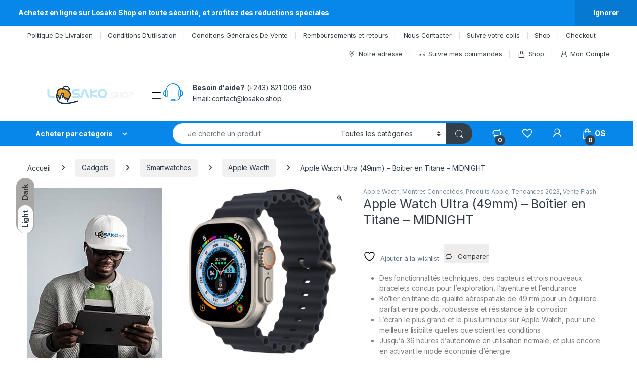

--- FILE ---
content_type: text/html; charset=UTF-8
request_url: https://www.losako.shop/produit/apple-watch-ultra-49mm-boitier-en-titane-midnight/
body_size: 35165
content:
<!DOCTYPE html>
<html lang="fr-FR">
<head>
<meta charset="UTF-8">
<meta name="viewport" content="width=device-width, initial-scale=1">
<link rel="profile" href="https://gmpg.org/xfn/11">
<link rel="pingback" href="https://www.losako.shop/xmlrpc.php">

<!-- Manifest added by SuperPWA - Progressive Web Apps Plugin For WordPress -->
<link rel="manifest" href="/superpwa-manifest.json">
<meta name="theme-color" content="#1e73be">
<!-- / SuperPWA.com -->
				<script>document.documentElement.className = document.documentElement.className + ' yes-js js_active js'</script>
			<meta name='robots' content='index, follow, max-image-preview:large, max-snippet:-1, max-video-preview:-1' />

	<!-- This site is optimized with the Yoast SEO plugin v26.6 - https://yoast.com/wordpress/plugins/seo/ -->
	<title>Apple Watch Ultra (49mm) - Boîtier en Titane - MIDNIGHT - Losako.shop</title>
	<link rel="canonical" href="https://www.losako.shop/produit/apple-watch-ultra-49mm-boitier-en-titane-midnight/" />
	<meta property="og:locale" content="fr_FR" />
	<meta property="og:type" content="article" />
	<meta property="og:title" content="Apple Watch Ultra (49mm) - Boîtier en Titane - MIDNIGHT - Losako.shop" />
	<meta property="og:description" content="Des fonctionnalités techniques, des capteurs et trois nouveaux bracelets conçus pour l’exploration, l’aventure et l’endurance  Boîtier en titane de qualité aérospatiale de 49 mm pour un équilibre parfait entre poids, robustesse et résistance à la corrosion  L’écran le plus grand et le plus lumineux sur Apple Watch, pour une meilleure lisibilité quelles que soient les conditions  Jusqu’à 36 heures d’autonomie en utilisation normale, et plus encore en activant le mode économie d’énergie  GPS double fréquence haute précision offrant une localisation très précise pour calculer les distances, la cadence et les itinéraires  Résistance à l’eau jusqu’à 100 mètres  Grande amplitude de températures de fonctionnement au poignet adaptée à une incroyable diversité d’environnements" />
	<meta property="og:url" content="https://www.losako.shop/produit/apple-watch-ultra-49mm-boitier-en-titane-midnight/" />
	<meta property="og:site_name" content="Losako.shop" />
	<meta property="article:publisher" content="https://www.facebook.com/losako.shop/" />
	<meta property="article:modified_time" content="2025-04-13T20:05:18+00:00" />
	<meta property="og:image" content="https://www.losako.shop/wp-content/uploads/2023/02/MQEE3_VW_34FRwatch-49-titanium-ultra_VW_34FR_WF_COwatch-face-49-ocean-ultra_VW_34FR_WF_CO.jpeg" />
	<meta property="og:image:width" content="1400" />
	<meta property="og:image:height" content="1400" />
	<meta property="og:image:type" content="image/jpeg" />
	<meta name="twitter:card" content="summary_large_image" />
	<meta name="twitter:site" content="@losakoshop" />
	<script type="application/ld+json" class="yoast-schema-graph">{"@context":"https://schema.org","@graph":[{"@type":"WebPage","@id":"https://www.losako.shop/produit/apple-watch-ultra-49mm-boitier-en-titane-midnight/","url":"https://www.losako.shop/produit/apple-watch-ultra-49mm-boitier-en-titane-midnight/","name":"Apple Watch Ultra (49mm) - Boîtier en Titane - MIDNIGHT - Losako.shop","isPartOf":{"@id":"https://www.losako.shop/#website"},"primaryImageOfPage":{"@id":"https://www.losako.shop/produit/apple-watch-ultra-49mm-boitier-en-titane-midnight/#primaryimage"},"image":{"@id":"https://www.losako.shop/produit/apple-watch-ultra-49mm-boitier-en-titane-midnight/#primaryimage"},"thumbnailUrl":"https://www.losako.shop/wp-content/uploads/2023/02/MQEE3_VW_34FRwatch-49-titanium-ultra_VW_34FR_WF_COwatch-face-49-ocean-ultra_VW_34FR_WF_CO.jpeg","datePublished":"2023-02-13T13:24:40+00:00","dateModified":"2025-04-13T20:05:18+00:00","breadcrumb":{"@id":"https://www.losako.shop/produit/apple-watch-ultra-49mm-boitier-en-titane-midnight/#breadcrumb"},"inLanguage":"fr-FR","potentialAction":[{"@type":"ReadAction","target":["https://www.losako.shop/produit/apple-watch-ultra-49mm-boitier-en-titane-midnight/"]}]},{"@type":"ImageObject","inLanguage":"fr-FR","@id":"https://www.losako.shop/produit/apple-watch-ultra-49mm-boitier-en-titane-midnight/#primaryimage","url":"https://www.losako.shop/wp-content/uploads/2023/02/MQEE3_VW_34FRwatch-49-titanium-ultra_VW_34FR_WF_COwatch-face-49-ocean-ultra_VW_34FR_WF_CO.jpeg","contentUrl":"https://www.losako.shop/wp-content/uploads/2023/02/MQEE3_VW_34FRwatch-49-titanium-ultra_VW_34FR_WF_COwatch-face-49-ocean-ultra_VW_34FR_WF_CO.jpeg","width":1400,"height":1400},{"@type":"BreadcrumbList","@id":"https://www.losako.shop/produit/apple-watch-ultra-49mm-boitier-en-titane-midnight/#breadcrumb","itemListElement":[{"@type":"ListItem","position":1,"name":"Accueil","item":"https://www.losako.shop/"},{"@type":"ListItem","position":2,"name":"Shop","item":"https://www.losako.shop/shop/"},{"@type":"ListItem","position":3,"name":"Apple Watch Ultra (49mm) &#8211; Boîtier en Titane &#8211; MIDNIGHT"}]},{"@type":"WebSite","@id":"https://www.losako.shop/#website","url":"https://www.losako.shop/","name":"Losako Shop","description":"Plus Qu&#039;un Simple Magasin","publisher":{"@id":"https://www.losako.shop/#organization"},"potentialAction":[{"@type":"SearchAction","target":{"@type":"EntryPoint","urlTemplate":"https://www.losako.shop/?s={search_term_string}"},"query-input":{"@type":"PropertyValueSpecification","valueRequired":true,"valueName":"search_term_string"}}],"inLanguage":"fr-FR"},{"@type":"Organization","@id":"https://www.losako.shop/#organization","name":"Losako Shop","url":"https://www.losako.shop/","logo":{"@type":"ImageObject","inLanguage":"fr-FR","@id":"https://www.losako.shop/#/schema/logo/image/","url":"https://www.losako.shop/wp-content/uploads/2019/05/LOSAKO-SHOP-LOGO-01.png","contentUrl":"https://www.losako.shop/wp-content/uploads/2019/05/LOSAKO-SHOP-LOGO-01.png","width":3508,"height":990,"caption":"Losako Shop"},"image":{"@id":"https://www.losako.shop/#/schema/logo/image/"},"sameAs":["https://www.facebook.com/losako.shop/","https://x.com/losakoshop","https://www.instagram.com/losakoshop"]}]}</script>
	<!-- / Yoast SEO plugin. -->


<link rel='dns-prefetch' href='//fonts.googleapis.com' />
<link rel="alternate" type="application/rss+xml" title="Losako.shop &raquo; Flux" href="https://www.losako.shop/feed/" />
<link rel="alternate" type="application/rss+xml" title="Losako.shop &raquo; Flux des commentaires" href="https://www.losako.shop/comments/feed/" />
<link rel="alternate" type="application/rss+xml" title="Losako.shop &raquo; Apple Watch Ultra (49mm)  &#8211; Boîtier en Titane &#8211; MIDNIGHT Flux des commentaires" href="https://www.losako.shop/produit/apple-watch-ultra-49mm-boitier-en-titane-midnight/feed/" />
<link rel="alternate" title="oEmbed (JSON)" type="application/json+oembed" href="https://www.losako.shop/wp-json/oembed/1.0/embed?url=https%3A%2F%2Fwww.losako.shop%2Fproduit%2Fapple-watch-ultra-49mm-boitier-en-titane-midnight%2F" />
<link rel="alternate" title="oEmbed (XML)" type="text/xml+oembed" href="https://www.losako.shop/wp-json/oembed/1.0/embed?url=https%3A%2F%2Fwww.losako.shop%2Fproduit%2Fapple-watch-ultra-49mm-boitier-en-titane-midnight%2F&#038;format=xml" />
		<!-- This site uses the Google Analytics by MonsterInsights plugin v8.20.2 - Using Analytics tracking - https://www.monsterinsights.com/ -->
							<script src="//www.googletagmanager.com/gtag/js?id=G-DLN2EXJLTG"  data-cfasync="false" data-wpfc-render="false" type="text/javascript" async></script>
			<script data-cfasync="false" data-wpfc-render="false" type="text/javascript">
				var mi_version = '8.20.2';
				var mi_track_user = true;
				var mi_no_track_reason = '';
				
								var disableStrs = [
										'ga-disable-G-DLN2EXJLTG',
									];

				/* Function to detect opted out users */
				function __gtagTrackerIsOptedOut() {
					for (var index = 0; index < disableStrs.length; index++) {
						if (document.cookie.indexOf(disableStrs[index] + '=true') > -1) {
							return true;
						}
					}

					return false;
				}

				/* Disable tracking if the opt-out cookie exists. */
				if (__gtagTrackerIsOptedOut()) {
					for (var index = 0; index < disableStrs.length; index++) {
						window[disableStrs[index]] = true;
					}
				}

				/* Opt-out function */
				function __gtagTrackerOptout() {
					for (var index = 0; index < disableStrs.length; index++) {
						document.cookie = disableStrs[index] + '=true; expires=Thu, 31 Dec 2099 23:59:59 UTC; path=/';
						window[disableStrs[index]] = true;
					}
				}

				if ('undefined' === typeof gaOptout) {
					function gaOptout() {
						__gtagTrackerOptout();
					}
				}
								window.dataLayer = window.dataLayer || [];

				window.MonsterInsightsDualTracker = {
					helpers: {},
					trackers: {},
				};
				if (mi_track_user) {
					function __gtagDataLayer() {
						dataLayer.push(arguments);
					}

					function __gtagTracker(type, name, parameters) {
						if (!parameters) {
							parameters = {};
						}

						if (parameters.send_to) {
							__gtagDataLayer.apply(null, arguments);
							return;
						}

						if (type === 'event') {
														parameters.send_to = monsterinsights_frontend.v4_id;
							var hookName = name;
							if (typeof parameters['event_category'] !== 'undefined') {
								hookName = parameters['event_category'] + ':' + name;
							}

							if (typeof MonsterInsightsDualTracker.trackers[hookName] !== 'undefined') {
								MonsterInsightsDualTracker.trackers[hookName](parameters);
							} else {
								__gtagDataLayer('event', name, parameters);
							}
							
						} else {
							__gtagDataLayer.apply(null, arguments);
						}
					}

					__gtagTracker('js', new Date());
					__gtagTracker('set', {
						'developer_id.dZGIzZG': true,
											});
										__gtagTracker('config', 'G-DLN2EXJLTG', {"forceSSL":"true","link_attribution":"true"} );
															window.gtag = __gtagTracker;										(function () {
						/* https://developers.google.com/analytics/devguides/collection/analyticsjs/ */
						/* ga and __gaTracker compatibility shim. */
						var noopfn = function () {
							return null;
						};
						var newtracker = function () {
							return new Tracker();
						};
						var Tracker = function () {
							return null;
						};
						var p = Tracker.prototype;
						p.get = noopfn;
						p.set = noopfn;
						p.send = function () {
							var args = Array.prototype.slice.call(arguments);
							args.unshift('send');
							__gaTracker.apply(null, args);
						};
						var __gaTracker = function () {
							var len = arguments.length;
							if (len === 0) {
								return;
							}
							var f = arguments[len - 1];
							if (typeof f !== 'object' || f === null || typeof f.hitCallback !== 'function') {
								if ('send' === arguments[0]) {
									var hitConverted, hitObject = false, action;
									if ('event' === arguments[1]) {
										if ('undefined' !== typeof arguments[3]) {
											hitObject = {
												'eventAction': arguments[3],
												'eventCategory': arguments[2],
												'eventLabel': arguments[4],
												'value': arguments[5] ? arguments[5] : 1,
											}
										}
									}
									if ('pageview' === arguments[1]) {
										if ('undefined' !== typeof arguments[2]) {
											hitObject = {
												'eventAction': 'page_view',
												'page_path': arguments[2],
											}
										}
									}
									if (typeof arguments[2] === 'object') {
										hitObject = arguments[2];
									}
									if (typeof arguments[5] === 'object') {
										Object.assign(hitObject, arguments[5]);
									}
									if ('undefined' !== typeof arguments[1].hitType) {
										hitObject = arguments[1];
										if ('pageview' === hitObject.hitType) {
											hitObject.eventAction = 'page_view';
										}
									}
									if (hitObject) {
										action = 'timing' === arguments[1].hitType ? 'timing_complete' : hitObject.eventAction;
										hitConverted = mapArgs(hitObject);
										__gtagTracker('event', action, hitConverted);
									}
								}
								return;
							}

							function mapArgs(args) {
								var arg, hit = {};
								var gaMap = {
									'eventCategory': 'event_category',
									'eventAction': 'event_action',
									'eventLabel': 'event_label',
									'eventValue': 'event_value',
									'nonInteraction': 'non_interaction',
									'timingCategory': 'event_category',
									'timingVar': 'name',
									'timingValue': 'value',
									'timingLabel': 'event_label',
									'page': 'page_path',
									'location': 'page_location',
									'title': 'page_title',
								};
								for (arg in args) {
																		if (!(!args.hasOwnProperty(arg) || !gaMap.hasOwnProperty(arg))) {
										hit[gaMap[arg]] = args[arg];
									} else {
										hit[arg] = args[arg];
									}
								}
								return hit;
							}

							try {
								f.hitCallback();
							} catch (ex) {
							}
						};
						__gaTracker.create = newtracker;
						__gaTracker.getByName = newtracker;
						__gaTracker.getAll = function () {
							return [];
						};
						__gaTracker.remove = noopfn;
						__gaTracker.loaded = true;
						window['__gaTracker'] = __gaTracker;
					})();
									} else {
										console.log("");
					(function () {
						function __gtagTracker() {
							return null;
						}

						window['__gtagTracker'] = __gtagTracker;
						window['gtag'] = __gtagTracker;
					})();
									}
			</script>
				<!-- / Google Analytics by MonsterInsights -->
		<style id='wp-img-auto-sizes-contain-inline-css' type='text/css'>
img:is([sizes=auto i],[sizes^="auto," i]){contain-intrinsic-size:3000px 1500px}
/*# sourceURL=wp-img-auto-sizes-contain-inline-css */
</style>
<style id='wp-emoji-styles-inline-css' type='text/css'>

	img.wp-smiley, img.emoji {
		display: inline !important;
		border: none !important;
		box-shadow: none !important;
		height: 1em !important;
		width: 1em !important;
		margin: 0 0.07em !important;
		vertical-align: -0.1em !important;
		background: none !important;
		padding: 0 !important;
	}
/*# sourceURL=wp-emoji-styles-inline-css */
</style>
<link rel='stylesheet' id='wp-block-library-css' href='https://www.losako.shop/wp-includes/css/dist/block-library/style.min.css?ver=6.9' type='text/css' media='all' />
<link rel='stylesheet' id='wc-blocks-style-css' href='https://www.losako.shop/wp-content/plugins/woocommerce/assets/client/blocks/wc-blocks.css?ver=wc-10.4.3' type='text/css' media='all' />
<link rel='stylesheet' id='jquery-selectBox-css' href='https://www.losako.shop/wp-content/plugins/yith-woocommerce-wishlist/assets/css/jquery.selectBox.css?ver=1.2.0' type='text/css' media='all' />
<link rel='stylesheet' id='woocommerce_prettyPhoto_css-css' href='//www.losako.shop/wp-content/plugins/woocommerce/assets/css/prettyPhoto.css?ver=3.1.6' type='text/css' media='all' />
<link rel='stylesheet' id='yith-wcwl-main-css' href='https://www.losako.shop/wp-content/plugins/yith-woocommerce-wishlist/assets/css/style.css?ver=4.11.0' type='text/css' media='all' />
<style id='yith-wcwl-main-inline-css' type='text/css'>
 :root { --rounded-corners-radius: 16px; --add-to-cart-rounded-corners-radius: 16px; --feedback-duration: 3s } 
 :root { --rounded-corners-radius: 16px; --add-to-cart-rounded-corners-radius: 16px; --feedback-duration: 3s } 
 :root { --rounded-corners-radius: 16px; --add-to-cart-rounded-corners-radius: 16px; --feedback-duration: 3s } 
 :root { --rounded-corners-radius: 16px; --add-to-cart-rounded-corners-radius: 16px; --feedback-duration: 3s } 
 :root { --rounded-corners-radius: 16px; --add-to-cart-rounded-corners-radius: 16px; --feedback-duration: 3s } 
 :root { --rounded-corners-radius: 16px; --add-to-cart-rounded-corners-radius: 16px; --feedback-duration: 3s } 
 :root { --rounded-corners-radius: 16px; --add-to-cart-rounded-corners-radius: 16px; --feedback-duration: 3s } 
/*# sourceURL=yith-wcwl-main-inline-css */
</style>
<style id='global-styles-inline-css' type='text/css'>
:root{--wp--preset--aspect-ratio--square: 1;--wp--preset--aspect-ratio--4-3: 4/3;--wp--preset--aspect-ratio--3-4: 3/4;--wp--preset--aspect-ratio--3-2: 3/2;--wp--preset--aspect-ratio--2-3: 2/3;--wp--preset--aspect-ratio--16-9: 16/9;--wp--preset--aspect-ratio--9-16: 9/16;--wp--preset--color--black: #000000;--wp--preset--color--cyan-bluish-gray: #abb8c3;--wp--preset--color--white: #ffffff;--wp--preset--color--pale-pink: #f78da7;--wp--preset--color--vivid-red: #cf2e2e;--wp--preset--color--luminous-vivid-orange: #ff6900;--wp--preset--color--luminous-vivid-amber: #fcb900;--wp--preset--color--light-green-cyan: #7bdcb5;--wp--preset--color--vivid-green-cyan: #00d084;--wp--preset--color--pale-cyan-blue: #8ed1fc;--wp--preset--color--vivid-cyan-blue: #0693e3;--wp--preset--color--vivid-purple: #9b51e0;--wp--preset--gradient--vivid-cyan-blue-to-vivid-purple: linear-gradient(135deg,rgb(6,147,227) 0%,rgb(155,81,224) 100%);--wp--preset--gradient--light-green-cyan-to-vivid-green-cyan: linear-gradient(135deg,rgb(122,220,180) 0%,rgb(0,208,130) 100%);--wp--preset--gradient--luminous-vivid-amber-to-luminous-vivid-orange: linear-gradient(135deg,rgb(252,185,0) 0%,rgb(255,105,0) 100%);--wp--preset--gradient--luminous-vivid-orange-to-vivid-red: linear-gradient(135deg,rgb(255,105,0) 0%,rgb(207,46,46) 100%);--wp--preset--gradient--very-light-gray-to-cyan-bluish-gray: linear-gradient(135deg,rgb(238,238,238) 0%,rgb(169,184,195) 100%);--wp--preset--gradient--cool-to-warm-spectrum: linear-gradient(135deg,rgb(74,234,220) 0%,rgb(151,120,209) 20%,rgb(207,42,186) 40%,rgb(238,44,130) 60%,rgb(251,105,98) 80%,rgb(254,248,76) 100%);--wp--preset--gradient--blush-light-purple: linear-gradient(135deg,rgb(255,206,236) 0%,rgb(152,150,240) 100%);--wp--preset--gradient--blush-bordeaux: linear-gradient(135deg,rgb(254,205,165) 0%,rgb(254,45,45) 50%,rgb(107,0,62) 100%);--wp--preset--gradient--luminous-dusk: linear-gradient(135deg,rgb(255,203,112) 0%,rgb(199,81,192) 50%,rgb(65,88,208) 100%);--wp--preset--gradient--pale-ocean: linear-gradient(135deg,rgb(255,245,203) 0%,rgb(182,227,212) 50%,rgb(51,167,181) 100%);--wp--preset--gradient--electric-grass: linear-gradient(135deg,rgb(202,248,128) 0%,rgb(113,206,126) 100%);--wp--preset--gradient--midnight: linear-gradient(135deg,rgb(2,3,129) 0%,rgb(40,116,252) 100%);--wp--preset--font-size--small: 13px;--wp--preset--font-size--medium: 20px;--wp--preset--font-size--large: 36px;--wp--preset--font-size--x-large: 42px;--wp--preset--spacing--20: 0.44rem;--wp--preset--spacing--30: 0.67rem;--wp--preset--spacing--40: 1rem;--wp--preset--spacing--50: 1.5rem;--wp--preset--spacing--60: 2.25rem;--wp--preset--spacing--70: 3.38rem;--wp--preset--spacing--80: 5.06rem;--wp--preset--shadow--natural: 6px 6px 9px rgba(0, 0, 0, 0.2);--wp--preset--shadow--deep: 12px 12px 50px rgba(0, 0, 0, 0.4);--wp--preset--shadow--sharp: 6px 6px 0px rgba(0, 0, 0, 0.2);--wp--preset--shadow--outlined: 6px 6px 0px -3px rgb(255, 255, 255), 6px 6px rgb(0, 0, 0);--wp--preset--shadow--crisp: 6px 6px 0px rgb(0, 0, 0);}:where(.is-layout-flex){gap: 0.5em;}:where(.is-layout-grid){gap: 0.5em;}body .is-layout-flex{display: flex;}.is-layout-flex{flex-wrap: wrap;align-items: center;}.is-layout-flex > :is(*, div){margin: 0;}body .is-layout-grid{display: grid;}.is-layout-grid > :is(*, div){margin: 0;}:where(.wp-block-columns.is-layout-flex){gap: 2em;}:where(.wp-block-columns.is-layout-grid){gap: 2em;}:where(.wp-block-post-template.is-layout-flex){gap: 1.25em;}:where(.wp-block-post-template.is-layout-grid){gap: 1.25em;}.has-black-color{color: var(--wp--preset--color--black) !important;}.has-cyan-bluish-gray-color{color: var(--wp--preset--color--cyan-bluish-gray) !important;}.has-white-color{color: var(--wp--preset--color--white) !important;}.has-pale-pink-color{color: var(--wp--preset--color--pale-pink) !important;}.has-vivid-red-color{color: var(--wp--preset--color--vivid-red) !important;}.has-luminous-vivid-orange-color{color: var(--wp--preset--color--luminous-vivid-orange) !important;}.has-luminous-vivid-amber-color{color: var(--wp--preset--color--luminous-vivid-amber) !important;}.has-light-green-cyan-color{color: var(--wp--preset--color--light-green-cyan) !important;}.has-vivid-green-cyan-color{color: var(--wp--preset--color--vivid-green-cyan) !important;}.has-pale-cyan-blue-color{color: var(--wp--preset--color--pale-cyan-blue) !important;}.has-vivid-cyan-blue-color{color: var(--wp--preset--color--vivid-cyan-blue) !important;}.has-vivid-purple-color{color: var(--wp--preset--color--vivid-purple) !important;}.has-black-background-color{background-color: var(--wp--preset--color--black) !important;}.has-cyan-bluish-gray-background-color{background-color: var(--wp--preset--color--cyan-bluish-gray) !important;}.has-white-background-color{background-color: var(--wp--preset--color--white) !important;}.has-pale-pink-background-color{background-color: var(--wp--preset--color--pale-pink) !important;}.has-vivid-red-background-color{background-color: var(--wp--preset--color--vivid-red) !important;}.has-luminous-vivid-orange-background-color{background-color: var(--wp--preset--color--luminous-vivid-orange) !important;}.has-luminous-vivid-amber-background-color{background-color: var(--wp--preset--color--luminous-vivid-amber) !important;}.has-light-green-cyan-background-color{background-color: var(--wp--preset--color--light-green-cyan) !important;}.has-vivid-green-cyan-background-color{background-color: var(--wp--preset--color--vivid-green-cyan) !important;}.has-pale-cyan-blue-background-color{background-color: var(--wp--preset--color--pale-cyan-blue) !important;}.has-vivid-cyan-blue-background-color{background-color: var(--wp--preset--color--vivid-cyan-blue) !important;}.has-vivid-purple-background-color{background-color: var(--wp--preset--color--vivid-purple) !important;}.has-black-border-color{border-color: var(--wp--preset--color--black) !important;}.has-cyan-bluish-gray-border-color{border-color: var(--wp--preset--color--cyan-bluish-gray) !important;}.has-white-border-color{border-color: var(--wp--preset--color--white) !important;}.has-pale-pink-border-color{border-color: var(--wp--preset--color--pale-pink) !important;}.has-vivid-red-border-color{border-color: var(--wp--preset--color--vivid-red) !important;}.has-luminous-vivid-orange-border-color{border-color: var(--wp--preset--color--luminous-vivid-orange) !important;}.has-luminous-vivid-amber-border-color{border-color: var(--wp--preset--color--luminous-vivid-amber) !important;}.has-light-green-cyan-border-color{border-color: var(--wp--preset--color--light-green-cyan) !important;}.has-vivid-green-cyan-border-color{border-color: var(--wp--preset--color--vivid-green-cyan) !important;}.has-pale-cyan-blue-border-color{border-color: var(--wp--preset--color--pale-cyan-blue) !important;}.has-vivid-cyan-blue-border-color{border-color: var(--wp--preset--color--vivid-cyan-blue) !important;}.has-vivid-purple-border-color{border-color: var(--wp--preset--color--vivid-purple) !important;}.has-vivid-cyan-blue-to-vivid-purple-gradient-background{background: var(--wp--preset--gradient--vivid-cyan-blue-to-vivid-purple) !important;}.has-light-green-cyan-to-vivid-green-cyan-gradient-background{background: var(--wp--preset--gradient--light-green-cyan-to-vivid-green-cyan) !important;}.has-luminous-vivid-amber-to-luminous-vivid-orange-gradient-background{background: var(--wp--preset--gradient--luminous-vivid-amber-to-luminous-vivid-orange) !important;}.has-luminous-vivid-orange-to-vivid-red-gradient-background{background: var(--wp--preset--gradient--luminous-vivid-orange-to-vivid-red) !important;}.has-very-light-gray-to-cyan-bluish-gray-gradient-background{background: var(--wp--preset--gradient--very-light-gray-to-cyan-bluish-gray) !important;}.has-cool-to-warm-spectrum-gradient-background{background: var(--wp--preset--gradient--cool-to-warm-spectrum) !important;}.has-blush-light-purple-gradient-background{background: var(--wp--preset--gradient--blush-light-purple) !important;}.has-blush-bordeaux-gradient-background{background: var(--wp--preset--gradient--blush-bordeaux) !important;}.has-luminous-dusk-gradient-background{background: var(--wp--preset--gradient--luminous-dusk) !important;}.has-pale-ocean-gradient-background{background: var(--wp--preset--gradient--pale-ocean) !important;}.has-electric-grass-gradient-background{background: var(--wp--preset--gradient--electric-grass) !important;}.has-midnight-gradient-background{background: var(--wp--preset--gradient--midnight) !important;}.has-small-font-size{font-size: var(--wp--preset--font-size--small) !important;}.has-medium-font-size{font-size: var(--wp--preset--font-size--medium) !important;}.has-large-font-size{font-size: var(--wp--preset--font-size--large) !important;}.has-x-large-font-size{font-size: var(--wp--preset--font-size--x-large) !important;}
/*# sourceURL=global-styles-inline-css */
</style>

<style id='classic-theme-styles-inline-css' type='text/css'>
/*! This file is auto-generated */
.wp-block-button__link{color:#fff;background-color:#32373c;border-radius:9999px;box-shadow:none;text-decoration:none;padding:calc(.667em + 2px) calc(1.333em + 2px);font-size:1.125em}.wp-block-file__button{background:#32373c;color:#fff;text-decoration:none}
/*# sourceURL=/wp-includes/css/classic-themes.min.css */
</style>
<link rel='stylesheet' id='contact-form-7-css' href='https://www.losako.shop/wp-content/plugins/contact-form-7/includes/css/styles.css?ver=6.1.4' type='text/css' media='all' />
<link rel='stylesheet' id='mas-wc-brands-style-css' href='https://www.losako.shop/wp-content/plugins/mas-woocommerce-brands/assets/css/style.css?ver=1.1.0' type='text/css' media='all' />
<link rel='stylesheet' id='sweetalert2-css' href='https://www.losako.shop/wp-content/plugins/rac/assets/sweetalert2/sweetalert2.min.css?ver=6.9' type='text/css' media='all' />
<link rel='stylesheet' id='photoswipe-css' href='https://www.losako.shop/wp-content/plugins/woocommerce/assets/css/photoswipe/photoswipe.min.css?ver=10.4.3' type='text/css' media='all' />
<link rel='stylesheet' id='photoswipe-default-skin-css' href='https://www.losako.shop/wp-content/plugins/woocommerce/assets/css/photoswipe/default-skin/default-skin.min.css?ver=10.4.3' type='text/css' media='all' />
<style id='woocommerce-inline-inline-css' type='text/css'>
.woocommerce form .form-row .required { visibility: visible; }
/*# sourceURL=woocommerce-inline-inline-css */
</style>
<link crossorigin="anonymous" rel='stylesheet' id='electro-fonts-css' href='https://fonts.googleapis.com/css2?family=Inter:wght@300;400;600;700&#038;display=swap' type='text/css' media='all' />
<link rel='stylesheet' id='font-electro-css' href='https://www.losako.shop/wp-content/themes/electro/assets/css/font-electro.css?ver=3.6.5' type='text/css' media='all' />
<link rel='stylesheet' id='fontawesome-css' href='https://www.losako.shop/wp-content/themes/electro/assets/vendor/fontawesome/css/all.min.css?ver=3.6.5' type='text/css' media='all' />
<link rel='stylesheet' id='animate-css-css' href='https://www.losako.shop/wp-content/themes/electro/assets/vendor/animate.css/animate.min.css?ver=3.6.5' type='text/css' media='all' />
<link rel='stylesheet' id='electro-style-css' href='https://www.losako.shop/wp-content/themes/electro/style.min.css?ver=3.6.5' type='text/css' media='all' />
<link rel='stylesheet' id='electro-color-css' href='https://www.losako.shop/wp-content/themes/electro/assets/css/colors/blue.min.css?ver=3.6.5' type='text/css' media='all' />
<link rel='stylesheet' id='jquery-fixedheadertable-style-css' href='https://www.losako.shop/wp-content/plugins/yith-woocommerce-compare/assets/css/jquery.dataTables.css?ver=1.10.18' type='text/css' media='all' />
<link rel='stylesheet' id='yith_woocompare_page-css' href='https://www.losako.shop/wp-content/plugins/yith-woocommerce-compare/assets/css/compare.css?ver=3.6.0' type='text/css' media='all' />
<link rel='stylesheet' id='yith-woocompare-widget-css' href='https://www.losako.shop/wp-content/plugins/yith-woocommerce-compare/assets/css/widget.css?ver=3.6.0' type='text/css' media='all' />
<link rel='stylesheet' id='slick_slider_css-css' href='https://www.losako.shop/wp-content/plugins/sw_woocommerce/css/slider.css?ver=6.9' type='text/css' media='all' />
<script type="text/javascript" src="https://www.losako.shop/wp-content/plugins/google-analytics-premium/assets/js/frontend-gtag.min.js?ver=8.20.2" id="monsterinsights-frontend-script-js"></script>
<script data-cfasync="false" data-wpfc-render="false" type="text/javascript" id='monsterinsights-frontend-script-js-extra'>/* <![CDATA[ */
var monsterinsights_frontend = {"js_events_tracking":"true","download_extensions":"doc,pdf,ppt,zip,xls,docx,pptx,xlsx","inbound_paths":"[{\"path\":\"\\\/go\\\/\",\"label\":\"affiliate\"},{\"path\":\"\\\/recommend\\\/\",\"label\":\"affiliate\"}]","home_url":"https:\/\/www.losako.shop","hash_tracking":"false","v4_id":"G-DLN2EXJLTG"};/* ]]> */
</script>
<script type="text/javascript" src="https://www.losako.shop/wp-includes/js/jquery/jquery.min.js?ver=3.7.1" id="jquery-core-js"></script>
<script type="text/javascript" src="https://www.losako.shop/wp-includes/js/jquery/jquery-migrate.min.js?ver=3.4.1" id="jquery-migrate-js"></script>
<script type="text/javascript" id="rac_guest_handle-js-extra">
/* <![CDATA[ */
var rac_guest_params = {"console_error":"Not a valid e-mail address","current_lang_code":"en","ajax_url":"https://www.losako.shop/wp-admin/admin-ajax.php","guest_entry":"4cf4a0e5da","is_checkout":"","is_shop":"","ajax_add_to_cart":"","enable_popup":"no","form_label":"Please enter your Details","first_name":"","email_address_not_valid":"Please Enter your Valid Email Address","popup_sub_header":"","enter_email_address":"Please Enter your Email Address","enter_first_name":"Please Enter your First Name","enter_phone_no":"Please Enter your Contact Number","enter_valid_phone_no":"Please Enter valid Contact Number","enter_last_name":"Please Enter your Last Name","cancel_label":"Cancel","add_to_cart_label":"Add to cart","force_guest":"no","show_guest_name":"","show_guest_contactno":"","force_guest_name":"","force_guest_contactno":"","popup_already_displayed":"no","is_cookie_already_set":"","fp_rac_popup_email":"","fp_rac_first_name":"","fp_rac_last_name":"","fp_rac_phone_no":"","fp_rac_disp_notice_check":"","fp_rac_disp_notice":"Your email will be used for sending Abandoned Cart emails","popup_disp_method":"1","popup_cookie_delay_time":"no","rac_popup_delay_nonce":"077d679fb1"};
var custom_css_btn_color = {"popupcolor":"FFFFFF","confirmbtncolor":"008000","cancelbtncolor":"CC2900","email_placeholder":"Enter your Email Address","fname_placeholder":"Enter your First Name","lname_placeholder":"Enter your Last Name","phone_placeholder":"Enter Your Contact Number"};
//# sourceURL=rac_guest_handle-js-extra
/* ]]> */
</script>
<script type="text/javascript" src="https://www.losako.shop/wp-content/plugins/rac/assets/js/fp-rac-guest-checkout.js?ver=22.5" id="rac_guest_handle-js"></script>
<script type="text/javascript" src="https://www.losako.shop/wp-content/plugins/rac/assets/sweetalert2/sweetalert2.min.js?ver=6.9" id="sweetalert2-js"></script>
<script type="text/javascript" src="https://www.losako.shop/wp-content/plugins/rac/assets/js/polyfill/polyfill.min.js?ver=6.9" id="polyfill-js"></script>
<script type="text/javascript" src="https://www.losako.shop/wp-content/plugins/revslider/public/assets/js/rbtools.min.js?ver=6.6.14" async id="tp-tools-js"></script>
<script type="text/javascript" src="https://www.losako.shop/wp-content/plugins/revslider/public/assets/js/rs6.min.js?ver=6.6.14" async id="revmin-js"></script>
<script type="text/javascript" src="https://www.losako.shop/wp-content/plugins/woocommerce/assets/js/zoom/jquery.zoom.min.js?ver=1.7.21-wc.10.4.3" id="wc-zoom-js" defer="defer" data-wp-strategy="defer"></script>
<script type="text/javascript" src="https://www.losako.shop/wp-content/plugins/woocommerce/assets/js/flexslider/jquery.flexslider.min.js?ver=2.7.2-wc.10.4.3" id="wc-flexslider-js" defer="defer" data-wp-strategy="defer"></script>
<script type="text/javascript" src="https://www.losako.shop/wp-content/plugins/woocommerce/assets/js/photoswipe/photoswipe.min.js?ver=4.1.1-wc.10.4.3" id="wc-photoswipe-js" defer="defer" data-wp-strategy="defer"></script>
<script type="text/javascript" src="https://www.losako.shop/wp-content/plugins/woocommerce/assets/js/photoswipe/photoswipe-ui-default.min.js?ver=4.1.1-wc.10.4.3" id="wc-photoswipe-ui-default-js" defer="defer" data-wp-strategy="defer"></script>
<script type="text/javascript" id="wc-single-product-js-extra">
/* <![CDATA[ */
var wc_single_product_params = {"i18n_required_rating_text":"Veuillez s\u00e9lectionner une note","i18n_rating_options":["1\u00a0\u00e9toile sur 5","2\u00a0\u00e9toiles sur 5","3\u00a0\u00e9toiles sur 5","4\u00a0\u00e9toiles sur 5","5\u00a0\u00e9toiles sur 5"],"i18n_product_gallery_trigger_text":"Voir la galerie d\u2019images en plein \u00e9cran","review_rating_required":"yes","flexslider":{"rtl":false,"animation":"slide","smoothHeight":true,"directionNav":false,"controlNav":true,"slideshow":false,"animationSpeed":500,"animationLoop":false,"allowOneSlide":false},"zoom_enabled":"1","zoom_options":[],"photoswipe_enabled":"1","photoswipe_options":{"shareEl":false,"closeOnScroll":false,"history":false,"hideAnimationDuration":0,"showAnimationDuration":0},"flexslider_enabled":"1"};
//# sourceURL=wc-single-product-js-extra
/* ]]> */
</script>
<script type="text/javascript" src="https://www.losako.shop/wp-content/plugins/woocommerce/assets/js/frontend/single-product.min.js?ver=10.4.3" id="wc-single-product-js" defer="defer" data-wp-strategy="defer"></script>
<script type="text/javascript" src="https://www.losako.shop/wp-content/plugins/woocommerce/assets/js/jquery-blockui/jquery.blockUI.min.js?ver=2.7.0-wc.10.4.3" id="wc-jquery-blockui-js" defer="defer" data-wp-strategy="defer"></script>
<script type="text/javascript" src="https://www.losako.shop/wp-content/plugins/woocommerce/assets/js/js-cookie/js.cookie.min.js?ver=2.1.4-wc.10.4.3" id="wc-js-cookie-js" defer="defer" data-wp-strategy="defer"></script>
<script type="text/javascript" id="woocommerce-js-extra">
/* <![CDATA[ */
var woocommerce_params = {"ajax_url":"/wp-admin/admin-ajax.php","wc_ajax_url":"/?wc-ajax=%%endpoint%%","i18n_password_show":"Afficher le mot de passe","i18n_password_hide":"Masquer le mot de passe"};
//# sourceURL=woocommerce-js-extra
/* ]]> */
</script>
<script type="text/javascript" src="https://www.losako.shop/wp-content/plugins/woocommerce/assets/js/frontend/woocommerce.min.js?ver=10.4.3" id="woocommerce-js" defer="defer" data-wp-strategy="defer"></script>
<script type="text/javascript" id="wc-cart-fragments-js-extra">
/* <![CDATA[ */
var wc_cart_fragments_params = {"ajax_url":"/wp-admin/admin-ajax.php","wc_ajax_url":"/?wc-ajax=%%endpoint%%","cart_hash_key":"wc_cart_hash_f90ed00b18d0e5cf3291a316f3d5d462","fragment_name":"wc_fragments_f90ed00b18d0e5cf3291a316f3d5d462","request_timeout":"5000"};
//# sourceURL=wc-cart-fragments-js-extra
/* ]]> */
</script>
<script type="text/javascript" src="https://www.losako.shop/wp-content/plugins/woocommerce/assets/js/frontend/cart-fragments.min.js?ver=10.4.3" id="wc-cart-fragments-js" defer="defer" data-wp-strategy="defer"></script>
<link rel="https://api.w.org/" href="https://www.losako.shop/wp-json/" /><link rel="alternate" title="JSON" type="application/json" href="https://www.losako.shop/wp-json/wp/v2/product/13898" /><link rel="EditURI" type="application/rsd+xml" title="RSD" href="https://www.losako.shop/xmlrpc.php?rsd" />
<meta name="generator" content="WordPress 6.9" />
<meta name="generator" content="WooCommerce 10.4.3" />
<link rel='shortlink' href='https://www.losako.shop/?p=13898' />
        <style type="text/css">
        #fp_rac_guest_email_in_cookie{

}
#fp_rac_guest_fname_in_cookie{

}
#fp_rac_guest_lname_in_cookie{

}
#fp_rac_guest_phoneno_in_cookie{

}        </style>
        <meta name="generator" content="Redux 4.5.9" />

<!-- WPMobile.App -->
<meta name="theme-color" content="#1e73be" />
<meta name="msapplication-navbutton-color" content="#1e73be" />
<meta name="apple-mobile-web-app-status-bar-style" content="#1e73be" />
<!-- / WPMobile.App -->

	<noscript><style>.woocommerce-product-gallery{ opacity: 1 !important; }</style></noscript>
	<!-- All in one Favicon 4.8 --><link rel="shortcut icon" href="https://www.losako.shop/wp-content/uploads/2020/05/favicolosako-copy-8.png" />
<link rel="icon" href="https://www.losako.shop/wp-content/uploads/2020/05/favicolosako-copy-9.png" type="image/gif"/>
<link rel="icon" href="https://www.losako.shop/wp-content/uploads/2020/05/favicolosako-copy-10.png" type="image/png"/>
<link rel="apple-touch-icon" href="https://www.losako.shop/wp-content/uploads/2020/05/favicolosako-copy-11.png" />
			<script  type="text/javascript">
				!function(f,b,e,v,n,t,s){if(f.fbq)return;n=f.fbq=function(){n.callMethod?
					n.callMethod.apply(n,arguments):n.queue.push(arguments)};if(!f._fbq)f._fbq=n;
					n.push=n;n.loaded=!0;n.version='2.0';n.queue=[];t=b.createElement(e);t.async=!0;
					t.src=v;s=b.getElementsByTagName(e)[0];s.parentNode.insertBefore(t,s)}(window,
					document,'script','https://connect.facebook.net/en_US/fbevents.js');
			</script>
			<!-- WooCommerce Facebook Integration Begin -->
			<script  type="text/javascript">

				fbq('init', '609873876180937', {}, {
    "agent": "woocommerce_0-10.4.3-3.5.15"
});

				document.addEventListener( 'DOMContentLoaded', function() {
					// Insert placeholder for events injected when a product is added to the cart through AJAX.
					document.body.insertAdjacentHTML( 'beforeend', '<div class=\"wc-facebook-pixel-event-placeholder\"></div>' );
				}, false );

			</script>
			<!-- WooCommerce Facebook Integration End -->
			<meta name="generator" content="Powered by WPBakery Page Builder - drag and drop page builder for WordPress."/>
<link rel="amphtml" href="https://www.losako.shop/produit/apple-watch-ultra-49mm-boitier-en-titane-midnight/amp/"><meta name="generator" content="Powered by Slider Revolution 6.6.14 - responsive, Mobile-Friendly Slider Plugin for WordPress with comfortable drag and drop interface." />
    <style>
        @font-face {
		  font-family: 'Framework7 Icons';
		  font-style: normal;
		  font-weight: 400;
		  src: url("https://www.losako.shop/wp-content/plugins/wpappninja/themes/wpmobileapp/includes/fonts/Framework7Icons-Regular.eot?2019");
		  src: local('Framework7 Icons'),
    		 local('Framework7Icons-Regular'),
    		 url("https://www.losako.shop/wp-content/plugins/wpappninja/themes/wpmobileapp/includes/fonts/Framework7Icons-Regular.woff2?2019") format("woff2"),
    		 url("https://www.losako.shop/wp-content/plugins/wpappninja/themes/wpmobileapp/includes/fonts/Framework7Icons-Regular.woff?2019") format("woff"),
    		 url("https://www.losako.shop/wp-content/plugins/wpappninja/themes/wpmobileapp/includes/fonts/Framework7Icons-Regular.ttf?2019") format("truetype");
		}

		.f7-icons, .framework7-icons {
		  font-family: 'Framework7 Icons';
		  font-weight: normal;
		  font-style: normal;
		  font-size: 25px;
		  line-height: 1;
		  letter-spacing: normal;
		  text-transform: none;
		  display: inline-block;
		  white-space: nowrap;
		  word-wrap: normal;
		  direction: ltr;
		  -webkit-font-smoothing: antialiased;
		  text-rendering: optimizeLegibility;
		  -moz-osx-font-smoothing: grayscale;
		  -webkit-font-feature-settings: "liga";
		  -moz-font-feature-settings: "liga=1";
		  -moz-font-feature-settings: "liga";
		  font-feature-settings: "liga";
		}
    </style>
<script>function setREVStartSize(e){
			//window.requestAnimationFrame(function() {
				window.RSIW = window.RSIW===undefined ? window.innerWidth : window.RSIW;
				window.RSIH = window.RSIH===undefined ? window.innerHeight : window.RSIH;
				try {
					var pw = document.getElementById(e.c).parentNode.offsetWidth,
						newh;
					pw = pw===0 || isNaN(pw) || (e.l=="fullwidth" || e.layout=="fullwidth") ? window.RSIW : pw;
					e.tabw = e.tabw===undefined ? 0 : parseInt(e.tabw);
					e.thumbw = e.thumbw===undefined ? 0 : parseInt(e.thumbw);
					e.tabh = e.tabh===undefined ? 0 : parseInt(e.tabh);
					e.thumbh = e.thumbh===undefined ? 0 : parseInt(e.thumbh);
					e.tabhide = e.tabhide===undefined ? 0 : parseInt(e.tabhide);
					e.thumbhide = e.thumbhide===undefined ? 0 : parseInt(e.thumbhide);
					e.mh = e.mh===undefined || e.mh=="" || e.mh==="auto" ? 0 : parseInt(e.mh,0);
					if(e.layout==="fullscreen" || e.l==="fullscreen")
						newh = Math.max(e.mh,window.RSIH);
					else{
						e.gw = Array.isArray(e.gw) ? e.gw : [e.gw];
						for (var i in e.rl) if (e.gw[i]===undefined || e.gw[i]===0) e.gw[i] = e.gw[i-1];
						e.gh = e.el===undefined || e.el==="" || (Array.isArray(e.el) && e.el.length==0)? e.gh : e.el;
						e.gh = Array.isArray(e.gh) ? e.gh : [e.gh];
						for (var i in e.rl) if (e.gh[i]===undefined || e.gh[i]===0) e.gh[i] = e.gh[i-1];
											
						var nl = new Array(e.rl.length),
							ix = 0,
							sl;
						e.tabw = e.tabhide>=pw ? 0 : e.tabw;
						e.thumbw = e.thumbhide>=pw ? 0 : e.thumbw;
						e.tabh = e.tabhide>=pw ? 0 : e.tabh;
						e.thumbh = e.thumbhide>=pw ? 0 : e.thumbh;
						for (var i in e.rl) nl[i] = e.rl[i]<window.RSIW ? 0 : e.rl[i];
						sl = nl[0];
						for (var i in nl) if (sl>nl[i] && nl[i]>0) { sl = nl[i]; ix=i;}
						var m = pw>(e.gw[ix]+e.tabw+e.thumbw) ? 1 : (pw-(e.tabw+e.thumbw)) / (e.gw[ix]);
						newh =  (e.gh[ix] * m) + (e.tabh + e.thumbh);
					}
					var el = document.getElementById(e.c);
					if (el!==null && el) el.style.height = newh+"px";
					el = document.getElementById(e.c+"_wrapper");
					if (el!==null && el) {
						el.style.height = newh+"px";
						el.style.display = "block";
					}
				} catch(e){
					console.log("Failure at Presize of Slider:" + e)
				}
			//});
		  };</script>
		<style type="text/css"></style>
		<script type="text/javascript"></script>
	<noscript><style> .wpb_animate_when_almost_visible { opacity: 1; }</style></noscript><link rel='stylesheet' id='redux-custom-fonts-css' href='//www.losako.shop/wp-content/uploads/redux/custom-fonts/fonts.css?ver=1674157873' type='text/css' media='all' />
<link rel='stylesheet' id='js_composer_front-css' href='https://www.losako.shop/wp-content/plugins/js_composer/assets/css/js_composer.min.css?ver=6.10.0' type='text/css' media='all' />
<link rel='stylesheet' id='rs-plugin-settings-css' href='https://www.losako.shop/wp-content/plugins/revslider/public/assets/css/rs6.css?ver=6.6.14' type='text/css' media='all' />
<style id='rs-plugin-settings-inline-css' type='text/css'>
#rs-demo-id {}
/*# sourceURL=rs-plugin-settings-inline-css */
</style>
</head>

<body data-rsssl=1 class="wp-singular product-template-default single single-product postid-13898 wp-theme-electro theme-electro woocommerce woocommerce-page woocommerce-demo-store woocommerce-no-js left-sidebar normal sticky-single-add-to-cart-mobile wpb-js-composer js-comp-ver-6.10.0 vc_responsive">
    <div class="electro-mode-switcher">
			<a class="data-block electro-mode-switcher-item dark" href="#dark" data-mode="dark">
				<span class="d-block electro-mode-switcher-item-state">Dark</span>
			</a>
			<a class="d-block electro-mode-switcher-item light" href="#light" data-mode="light">
				<span class="d-block electro-mode-switcher-item-state">Light</span>
			</a>
		</div>
			<p role="complementary" aria-label="Notification de la boutique" class="woocommerce-store-notice demo_store" data-notice-id="26f2c058a569915db3f486852613298f" style="display:none;">Achetez en ligne sur Losako Shop en toute sécurité, et profitez des réductions spéciales  <a role="button" href="#" class="woocommerce-store-notice__dismiss-link">Ignorer</a></p><div class="off-canvas-wrapper w-100 position-relative">
<div id="page" class="hfeed site">
    		<a class="skip-link screen-reader-text visually-hidden" href="#site-navigation">Skip to navigation</a>
		<a class="skip-link screen-reader-text visually-hidden" href="#content">Skip to content</a>
		
			
		<div class="top-bar">
			<div class="container clearfix">
			<ul id="menu-top-bar-left" class="nav nav-inline float-start electro-animate-dropdown flip"><li id="menu-item-12592" class="menu-item menu-item-type-post_type menu-item-object-page menu-item-12592"><a title="Politique De Livraison" href="https://www.losako.shop/politique-de-livraison/">Politique De Livraison</a></li>
<li id="menu-item-12593" class="menu-item menu-item-type-post_type menu-item-object-page menu-item-privacy-policy menu-item-12593"><a title="Conditions D&#039;utilisation" href="https://www.losako.shop/conditions-dutilisation-et-de-vente/">Conditions D&#8217;utilisation</a></li>
<li id="menu-item-12601" class="menu-item menu-item-type-post_type menu-item-object-page menu-item-12601"><a title="Conditions Générales De Vente" href="https://www.losako.shop/conditions-generales-de-vente/">Conditions Générales De Vente</a></li>
<li id="menu-item-12602" class="menu-item menu-item-type-post_type menu-item-object-page menu-item-12602"><a title="Remboursements et retours" href="https://www.losako.shop/remboursements_retours/">Remboursements et retours</a></li>
<li id="menu-item-12604" class="menu-item menu-item-type-post_type menu-item-object-page menu-item-12604"><a title="Nous Contacter" href="https://www.losako.shop/contact/">Nous Contacter</a></li>
<li id="menu-item-12605" class="menu-item menu-item-type-post_type menu-item-object-page menu-item-12605"><a title="Suivre votre colis" href="https://www.losako.shop/suivre-votre-colis/">Suivre votre colis</a></li>
<li id="menu-item-12607" class="menu-item menu-item-type-post_type menu-item-object-page current_page_parent menu-item-12607"><a title="Shop" href="https://www.losako.shop/shop/">Shop</a></li>
<li id="menu-item-12608" class="menu-item menu-item-type-post_type menu-item-object-page menu-item-12608"><a title="Checkout" href="https://www.losako.shop/checkout/">Checkout</a></li>
</ul><ul id="menu-top-bar-right" class="nav nav-inline float-end electro-animate-dropdown flip"><li id="menu-item-3234" class="menu-item menu-item-type-custom menu-item-object-custom menu-item-3234"><a title="Notre adresse" href="https://losako.shop/contact/"><i class="ec ec-map-pointer"></i>Notre adresse</a></li>
<li id="menu-item-4105" class="menu-item menu-item-type-post_type menu-item-object-page menu-item-4105"><a title="Suivre mes commandes" href="https://www.losako.shop/suivre-votre-colis/"><i class="ec ec-transport"></i>Suivre mes commandes</a></li>
<li id="menu-item-4099" class="menu-item menu-item-type-post_type menu-item-object-page current_page_parent menu-item-4099"><a title="Shop" href="https://www.losako.shop/shop/"><i class="ec ec-shopping-bag"></i>Shop</a></li>
<li id="menu-item-4100" class="menu-item menu-item-type-post_type menu-item-object-page menu-item-4100"><a title="Mon Compte" href="https://www.losako.shop/votre-compte/"><i class="ec ec-user"></i>Mon Compte</a></li>
</ul>			</div>
		</div><!-- /.top-bar -->

			
    
    <header id="masthead" class="header-v2 stick-this site-header">
        <div class="container hidden-lg-down d-none d-xl-block">
            <div class="masthead row align-items-center">
				<div class="header-logo-area d-flex justify-content-between align-items-center">
					<div class="header-site-branding">
				<a href="https://www.losako.shop/" class="header-logo-link">
					<img src="https://www.losako.shop/wp-content/uploads/2019/05/LOSAKO-SHOP-LOGO-02.png" alt="Losako.shop" class="img-header-logo" width="3508" height="990" />
				</a>
			</div>
					<div class="off-canvas-navigation-wrapper ">
			<div class="off-canvas-navbar-toggle-buttons clearfix">
				<button class="navbar-toggler navbar-toggle-hamburger " type="button">
					<i class="ec ec-menu"></i>
				</button>
				<button class="navbar-toggler navbar-toggle-close " type="button">
					<i class="ec ec-close-remove"></i>
				</button>
			</div>

			<div class="off-canvas-navigation
							 light" id="default-oc-header">
				<ul id="menu-all-departments-menu" class="nav nav-inline yamm"><li id="menu-item-6007" class="menu-item menu-item-type-custom menu-item-object-custom menu-item-6007"><a title="Losako VIP" href="https://losako.shop/categorie-produit/losako-vip/">Losako VIP</a></li>
<li id="menu-item-5293" class="menu-item menu-item-type-post_type menu-item-object-page current_page_parent menu-item-5293"><a title="Shopping" href="https://www.losako.shop/shop/">Shopping</a></li>
<li id="menu-item-5398" class="menu-item menu-item-type-custom menu-item-object-custom menu-item-5398"><a title="Les Bonnes Affaires" href="https://losako.shop/shop/">Les Bonnes Affaires</a></li>
<li id="menu-item-4762" class="yamm-tfw menu-item menu-item-type-custom menu-item-object-custom menu-item-has-children menu-item-4762 dropdown"><a title="Smartphones" href="#" data-bs-toggle="dropdown" class="dropdown-toggle" aria-haspopup="true">Smartphones</a>
<ul role="menu" class=" dropdown-menu">
	<li id="menu-item-5084" class="menu-item menu-item-type-post_type menu-item-object-mas_static_content menu-item-5084"><div class="yamm-content"><div class="vc_row wpb_row vc_row-fluid bg-yamm-content"><div class="wpb_column vc_column_container vc_col-sm-12"><div class="vc_column-inner"><div class="wpb_wrapper">
	<div  class="wpb_single_image wpb_content_element vc_align_left">
		
		<figure class="wpb_wrapper vc_figure">
			<div class="vc_single_image-wrapper   vc_box_border_grey"><img width="150" height="150" src="https://www.losako.shop/wp-content/uploads/2018/10/61ZX6sqfNBL._SL1000_-150x150.jpg" class="vc_single_image-img attachment-thumbnail" alt="" title="61ZX6sqfNBL._SL1000_" decoding="async" srcset="https://www.losako.shop/wp-content/uploads/2018/10/61ZX6sqfNBL._SL1000_-150x150.jpg 150w, https://www.losako.shop/wp-content/uploads/2018/10/61ZX6sqfNBL._SL1000_-300x300.jpg 300w, https://www.losako.shop/wp-content/uploads/2018/10/61ZX6sqfNBL._SL1000_-100x100.jpg 100w, https://www.losako.shop/wp-content/uploads/2018/10/61ZX6sqfNBL._SL1000_-600x600.jpg 600w, https://www.losako.shop/wp-content/uploads/2018/10/61ZX6sqfNBL._SL1000_-768x768.jpg 768w, https://www.losako.shop/wp-content/uploads/2018/10/61ZX6sqfNBL._SL1000_-83x83.jpg 83w, https://www.losako.shop/wp-content/uploads/2018/10/61ZX6sqfNBL._SL1000_.jpg 1000w" sizes="(max-width: 150px) 100vw, 150px" /></div>
		</figure>
	</div>
</div></div></div></div><div class="vc_row wpb_row vc_row-fluid"><div class="wpb_column vc_column_container vc_col-sm-6"><div class="vc_column-inner"><div class="wpb_wrapper">
	<div class="wpb_text_column wpb_content_element " >
		<div class="wpb_wrapper">
			<ul>
<li class="nav-title">Nos Smartphones</li>
<li><a href="https://losako.shop/categorie-produit/high-tech/smartphone/iphone/">iPhone</a></li>
<li><a href="https://losako.shop/categorie-produit/high-tech/smartphone/samsung/">Samsung</a></li>
</ul>

		</div>
	</div>
</div></div></div><div class="wpb_column vc_column_container vc_col-sm-6"><div class="vc_column-inner"><div class="wpb_wrapper">
	<div class="wpb_text_column wpb_content_element " >
		<div class="wpb_wrapper">
			<ul>
<li class="nav-title">Autres</li>
<li><a href="#">Huawei</a></li>
<li>Tecno</li>
</ul>

		</div>
	</div>
</div></div></div></div></div></li>
</ul>
</li>
<li id="menu-item-4760" class="yamm-tfw menu-item menu-item-type-custom menu-item-object-custom menu-item-has-children menu-item-4760 dropdown"><a title="Ordinateurs" href="https://losako.shop/categorie-produit/high-tech/laptops/" data-bs-toggle="dropdown" class="dropdown-toggle" aria-haspopup="true">Ordinateurs</a>
<ul role="menu" class=" dropdown-menu">
	<li id="menu-item-4116" class="menu-item menu-item-type-post_type menu-item-object-mas_static_content menu-item-4116"><div class="yamm-content"><div class="vc_row wpb_row vc_row-fluid bg-yamm-content bg-yamm-content-bottom bg-yamm-content-right"><div class="wpb_column vc_column_container vc_col-sm-12"><div class="vc_column-inner"><div class="wpb_wrapper">
	<div  class="wpb_single_image wpb_content_element vc_align_left">
		
		<figure class="wpb_wrapper vc_figure">
			<div class="vc_single_image-wrapper   vc_box_border_grey"><img width="300" height="194" src="https://www.losako.shop/wp-content/uploads/2019/02/619LwL0ipPL._SL1500_-300x194.jpg" class="vc_single_image-img attachment-medium" alt="" title="619LwL0ipPL._SL1500_" decoding="async" fetchpriority="high" srcset="https://www.losako.shop/wp-content/uploads/2019/02/619LwL0ipPL._SL1500_-300x194.jpg 300w, https://www.losako.shop/wp-content/uploads/2019/02/619LwL0ipPL._SL1500_-600x388.jpg 600w, https://www.losako.shop/wp-content/uploads/2019/02/619LwL0ipPL._SL1500_-768x497.jpg 768w, https://www.losako.shop/wp-content/uploads/2019/02/619LwL0ipPL._SL1500_-1024x662.jpg 1024w, https://www.losako.shop/wp-content/uploads/2019/02/619LwL0ipPL._SL1500_.jpg 1500w" sizes="(max-width: 300px) 100vw, 300px" /></div>
		</figure>
	</div>
</div></div></div></div><div class="vc_row wpb_row vc_row-fluid"><div class="wpb_column vc_column_container vc_col-sm-6"><div class="vc_column-inner"><div class="wpb_wrapper">
	<div class="wpb_text_column wpb_content_element " >
		<div class="wpb_wrapper">
			<ul>
<li class="nav-title"><a href="https://www.losako.shop/categorie-produit/laptops-desktop/laptops/">Ordinateurs Portables</a></li>
<li><a href="https://www.losako.shop/categorie-produit/laptops-desktop/hp/">HP</a></li>
<li><a href="https://www.losako.shop/categorie-produit/laptops-desktop/macintosh/">MacBook</a></li>
</ul>
<div id="gtx-trans" style="position: absolute; left: -32px; top: 62px;">
<div class="gtx-trans-icon"></div>
</div>

		</div>
	</div>
</div></div></div><div class="wpb_column vc_column_container vc_col-sm-6"><div class="vc_column-inner"><div class="wpb_wrapper">
	<div class="wpb_text_column wpb_content_element " >
		<div class="wpb_wrapper">
			<ul>
<li class="nav-title">Ordinateurs de bureau</li>
<li><a href="#">iMac</a></li>
<li>All In One</li>
<li>Desktop</li>
</ul>

		</div>
	</div>
</div></div></div></div></div></li>
</ul>
</li>
<li id="menu-item-4761" class="yamm-tfw menu-item menu-item-type-custom menu-item-object-custom menu-item-has-children menu-item-4761 dropdown"><a title="Tablettes" href="#" data-bs-toggle="dropdown" class="dropdown-toggle" aria-haspopup="true">Tablettes</a>
<ul role="menu" class=" dropdown-menu">
	<li id="menu-item-4115" class="menu-item menu-item-type-post_type menu-item-object-mas_static_content menu-item-4115"><div class="yamm-content"><div class="vc_row wpb_row vc_row-fluid bg-yamm-content"><div class="wpb_column vc_column_container vc_col-sm-12"><div class="vc_column-inner"><div class="wpb_wrapper">
	<div  class="wpb_single_image wpb_content_element vc_align_left">
		
		<figure class="wpb_wrapper vc_figure">
			<div class="vc_single_image-wrapper   vc_box_border_grey"><img width="300" height="206" src="https://www.losako.shop/wp-content/uploads/2019/05/MobileDevicesv2-2-300x206.jpg" class="vc_single_image-img attachment-medium" alt="" title="MobileDevicesv2-2" decoding="async" srcset="https://www.losako.shop/wp-content/uploads/2019/05/MobileDevicesv2-2-300x206.jpg 300w, https://www.losako.shop/wp-content/uploads/2019/05/MobileDevicesv2-2.jpg 410w" sizes="(max-width: 300px) 100vw, 300px" /></div>
		</figure>
	</div>
</div></div></div></div><div class="vc_row wpb_row vc_row-fluid"><div class="wpb_column vc_column_container vc_col-sm-6"><div class="vc_column-inner"><div class="wpb_wrapper">
	<div class="wpb_text_column wpb_content_element " >
		<div class="wpb_wrapper">
			<ul>
<li class="nav-title"><a href="#">iPad</a></li>
<li><a href="https://losako.shop/categorie-produit/high-tech/tablette/samsung-tab/">Samsung</a></li>
</ul>

		</div>
	</div>
</div></div></div><div class="wpb_column vc_column_container vc_col-sm-6"><div class="vc_column-inner"><div class="wpb_wrapper">
	<div class="wpb_text_column wpb_content_element " >
		<div class="wpb_wrapper">
			
		</div>
	</div>
</div></div></div></div></div></li>
</ul>
</li>
<li id="menu-item-4763" class="yamm-tfw menu-item menu-item-type-custom menu-item-object-custom menu-item-has-children menu-item-4763 dropdown"><a title="Jeux Vidéo" href="#" data-bs-toggle="dropdown" class="dropdown-toggle" aria-haspopup="true">Jeux Vidéo</a>
<ul role="menu" class=" dropdown-menu">
	<li id="menu-item-5314" class="menu-item menu-item-type-post_type menu-item-object-mas_static_content menu-item-5314"><div class="yamm-content"><div class="vc_row wpb_row vc_row-fluid"><div class="wpb_column vc_column_container vc_col-sm-4"><div class="vc_column-inner"><div class="wpb_wrapper"><div class="vc_row wpb_row vc_inner vc_row-fluid image-vertical-align"><div class="wpb_column vc_column_container vc_col-sm-12"><div class="vc_column-inner"><div class="wpb_wrapper">
	<div  class="wpb_single_image wpb_content_element vc_align_left">
		
		<figure class="wpb_wrapper vc_figure">
			<div class="vc_single_image-wrapper   vc_box_border_grey"><img width="300" height="228" src="https://www.losako.shop/wp-content/uploads/2016/03/51UuYCwCsbL._SL1020_-300x228.jpg" class="vc_single_image-img attachment-medium" alt="" title="51UuYCwCsbL._SL1020_" decoding="async" srcset="https://www.losako.shop/wp-content/uploads/2016/03/51UuYCwCsbL._SL1020_-300x228.jpg 300w, https://www.losako.shop/wp-content/uploads/2016/03/51UuYCwCsbL._SL1020_-600x456.jpg 600w, https://www.losako.shop/wp-content/uploads/2016/03/51UuYCwCsbL._SL1020_-768x584.jpg 768w, https://www.losako.shop/wp-content/uploads/2016/03/51UuYCwCsbL._SL1020_.jpg 1020w" sizes="(max-width: 300px) 100vw, 300px" /></div>
		</figure>
	</div>

	<div class="wpb_text_column wpb_content_element " >
		<div class="wpb_wrapper">
			<ul>
<li class="nav-title">Jeux Videéo</li>
<li><a href="#">Jeux &amp; Accessoires</a></li>
<li><a href="#">Jeux PC</a></li>
<li><a href="#">Consoles</a></li>
</ul>

		</div>
	</div>
</div></div></div></div></div></div></div></div></div></li>
</ul>
</li>
<li id="menu-item-4768" class="yamm-tfw menu-item menu-item-type-custom menu-item-object-custom menu-item-4768"><a title="Téléviseurs" href="https://losako.shop/categorie-produit/televiseurs/">Téléviseurs</a></li>
<li id="menu-item-4764" class="yamm-tfw menu-item menu-item-type-custom menu-item-object-custom menu-item-4764"><a title="Montres Connectées" href="https://losako.shop/categorie-produit/high-tech/montres-connectees/">Montres Connectées</a></li>
<li id="menu-item-4765" class="yamm-tfw menu-item menu-item-type-custom menu-item-object-custom menu-item-4765"><a title="Imprimantes" href="https://losako.shop/categorie-produit/imprimantes-et-encre/imprimantes/">Imprimantes</a></li>
<li id="menu-item-4769" class="menu-item menu-item-type-custom menu-item-object-custom menu-item-has-children menu-item-4769 dropdown"><a title="Accessoires" href="#" data-bs-toggle="dropdown" class="dropdown-toggle" aria-haspopup="true">Accessoires</a>
<ul role="menu" class=" dropdown-menu">
	<li id="menu-item-4770" class="menu-item menu-item-type-custom menu-item-object-custom menu-item-4770"><a title="Pochettes" href="#">Pochettes</a></li>
	<li id="menu-item-4771" class="menu-item menu-item-type-custom menu-item-object-custom menu-item-4771"><a title="Chargeurs" href="#">Chargeurs</a></li>
	<li id="menu-item-4772" class="menu-item menu-item-type-custom menu-item-object-custom menu-item-4772"><a title="Ecouteurs" href="#">Ecouteurs</a></li>
	<li id="menu-item-4774" class="menu-item menu-item-type-custom menu-item-object-custom menu-item-4774"><a title="Casques" href="#">Casques</a></li>
</ul>
</li>
</ul>			</div>
		</div>
				</div>
				<div class="header-support col-3">
			<div class="header-support-inner">
				<div class="support-icon">
					<i class="ec ec-support"></i>
				</div>
				<div class="support-info">
					<div class="support-number"><strong>Besoin d'aide?</strong> (+243) 821 006 430</div>
					<div class="support-email">Email: contact@losako.shop</div>
				</div>
			</div>
		</div>
					</div>
				<div class="electro-navbar">
			<div class="container">
				<div class="electro-navbar-inner row">
						<div class="departments-menu-v2">
			<div class="dropdown 
			">
				<a href="#" class="departments-menu-v2-title" 
									data-bs-toggle="dropdown">
					<span>Acheter par catégorie <i class="departments-menu-v2-icon ec ec-arrow-down-search"></i></span>
				</a>
				<ul id="menu-all-departments-menu-1" class="dropdown-menu yamm"><li id="menu-item-6007" class="menu-item menu-item-type-custom menu-item-object-custom menu-item-6007"><a title="Losako VIP" href="https://losako.shop/categorie-produit/losako-vip/">Losako VIP</a></li>
<li id="menu-item-5293" class="menu-item menu-item-type-post_type menu-item-object-page current_page_parent menu-item-5293"><a title="Shopping" href="https://www.losako.shop/shop/">Shopping</a></li>
<li id="menu-item-5398" class="menu-item menu-item-type-custom menu-item-object-custom menu-item-5398"><a title="Les Bonnes Affaires" href="https://losako.shop/shop/">Les Bonnes Affaires</a></li>
<li id="menu-item-4762" class="yamm-tfw menu-item menu-item-type-custom menu-item-object-custom menu-item-has-children menu-item-4762 dropdown"><a title="Smartphones" href="#" data-bs-toggle="dropdown-hover" class="dropdown-toggle" aria-haspopup="true">Smartphones</a>
<ul role="menu" class=" dropdown-menu">
	<li id="menu-item-5084" class="menu-item menu-item-type-post_type menu-item-object-mas_static_content menu-item-5084"><div class="yamm-content"><div class="vc_row wpb_row vc_row-fluid bg-yamm-content"><div class="wpb_column vc_column_container vc_col-sm-12"><div class="vc_column-inner"><div class="wpb_wrapper">
	<div  class="wpb_single_image wpb_content_element vc_align_left">
		
		<figure class="wpb_wrapper vc_figure">
			<div class="vc_single_image-wrapper   vc_box_border_grey"><img width="150" height="150" src="https://www.losako.shop/wp-content/uploads/2018/10/61ZX6sqfNBL._SL1000_-150x150.jpg" class="vc_single_image-img attachment-thumbnail" alt="" title="61ZX6sqfNBL._SL1000_" decoding="async" srcset="https://www.losako.shop/wp-content/uploads/2018/10/61ZX6sqfNBL._SL1000_-150x150.jpg 150w, https://www.losako.shop/wp-content/uploads/2018/10/61ZX6sqfNBL._SL1000_-300x300.jpg 300w, https://www.losako.shop/wp-content/uploads/2018/10/61ZX6sqfNBL._SL1000_-100x100.jpg 100w, https://www.losako.shop/wp-content/uploads/2018/10/61ZX6sqfNBL._SL1000_-600x600.jpg 600w, https://www.losako.shop/wp-content/uploads/2018/10/61ZX6sqfNBL._SL1000_-768x768.jpg 768w, https://www.losako.shop/wp-content/uploads/2018/10/61ZX6sqfNBL._SL1000_-83x83.jpg 83w, https://www.losako.shop/wp-content/uploads/2018/10/61ZX6sqfNBL._SL1000_.jpg 1000w" sizes="(max-width: 150px) 100vw, 150px" /></div>
		</figure>
	</div>
</div></div></div></div><div class="vc_row wpb_row vc_row-fluid"><div class="wpb_column vc_column_container vc_col-sm-6"><div class="vc_column-inner"><div class="wpb_wrapper">
	<div class="wpb_text_column wpb_content_element " >
		<div class="wpb_wrapper">
			<ul>
<li class="nav-title">Nos Smartphones</li>
<li><a href="https://losako.shop/categorie-produit/high-tech/smartphone/iphone/">iPhone</a></li>
<li><a href="https://losako.shop/categorie-produit/high-tech/smartphone/samsung/">Samsung</a></li>
</ul>

		</div>
	</div>
</div></div></div><div class="wpb_column vc_column_container vc_col-sm-6"><div class="vc_column-inner"><div class="wpb_wrapper">
	<div class="wpb_text_column wpb_content_element " >
		<div class="wpb_wrapper">
			<ul>
<li class="nav-title">Autres</li>
<li><a href="#">Huawei</a></li>
<li>Tecno</li>
</ul>

		</div>
	</div>
</div></div></div></div></div></li>
</ul>
</li>
<li id="menu-item-4760" class="yamm-tfw menu-item menu-item-type-custom menu-item-object-custom menu-item-has-children menu-item-4760 dropdown"><a title="Ordinateurs" href="https://losako.shop/categorie-produit/high-tech/laptops/" data-bs-toggle="dropdown-hover" class="dropdown-toggle" aria-haspopup="true">Ordinateurs</a>
<ul role="menu" class=" dropdown-menu">
	<li id="menu-item-4116" class="menu-item menu-item-type-post_type menu-item-object-mas_static_content menu-item-4116"><div class="yamm-content"><div class="vc_row wpb_row vc_row-fluid bg-yamm-content bg-yamm-content-bottom bg-yamm-content-right"><div class="wpb_column vc_column_container vc_col-sm-12"><div class="vc_column-inner"><div class="wpb_wrapper">
	<div  class="wpb_single_image wpb_content_element vc_align_left">
		
		<figure class="wpb_wrapper vc_figure">
			<div class="vc_single_image-wrapper   vc_box_border_grey"><img width="300" height="194" src="https://www.losako.shop/wp-content/uploads/2019/02/619LwL0ipPL._SL1500_-300x194.jpg" class="vc_single_image-img attachment-medium" alt="" title="619LwL0ipPL._SL1500_" decoding="async" srcset="https://www.losako.shop/wp-content/uploads/2019/02/619LwL0ipPL._SL1500_-300x194.jpg 300w, https://www.losako.shop/wp-content/uploads/2019/02/619LwL0ipPL._SL1500_-600x388.jpg 600w, https://www.losako.shop/wp-content/uploads/2019/02/619LwL0ipPL._SL1500_-768x497.jpg 768w, https://www.losako.shop/wp-content/uploads/2019/02/619LwL0ipPL._SL1500_-1024x662.jpg 1024w, https://www.losako.shop/wp-content/uploads/2019/02/619LwL0ipPL._SL1500_.jpg 1500w" sizes="(max-width: 300px) 100vw, 300px" /></div>
		</figure>
	</div>
</div></div></div></div><div class="vc_row wpb_row vc_row-fluid"><div class="wpb_column vc_column_container vc_col-sm-6"><div class="vc_column-inner"><div class="wpb_wrapper">
	<div class="wpb_text_column wpb_content_element " >
		<div class="wpb_wrapper">
			<ul>
<li class="nav-title"><a href="https://www.losako.shop/categorie-produit/laptops-desktop/laptops/">Ordinateurs Portables</a></li>
<li><a href="https://www.losako.shop/categorie-produit/laptops-desktop/hp/">HP</a></li>
<li><a href="https://www.losako.shop/categorie-produit/laptops-desktop/macintosh/">MacBook</a></li>
</ul>
<div id="gtx-trans" style="position: absolute; left: -32px; top: 62px;">
<div class="gtx-trans-icon"></div>
</div>

		</div>
	</div>
</div></div></div><div class="wpb_column vc_column_container vc_col-sm-6"><div class="vc_column-inner"><div class="wpb_wrapper">
	<div class="wpb_text_column wpb_content_element " >
		<div class="wpb_wrapper">
			<ul>
<li class="nav-title">Ordinateurs de bureau</li>
<li><a href="#">iMac</a></li>
<li>All In One</li>
<li>Desktop</li>
</ul>

		</div>
	</div>
</div></div></div></div></div></li>
</ul>
</li>
<li id="menu-item-4761" class="yamm-tfw menu-item menu-item-type-custom menu-item-object-custom menu-item-has-children menu-item-4761 dropdown"><a title="Tablettes" href="#" data-bs-toggle="dropdown-hover" class="dropdown-toggle" aria-haspopup="true">Tablettes</a>
<ul role="menu" class=" dropdown-menu">
	<li id="menu-item-4115" class="menu-item menu-item-type-post_type menu-item-object-mas_static_content menu-item-4115"><div class="yamm-content"><div class="vc_row wpb_row vc_row-fluid bg-yamm-content"><div class="wpb_column vc_column_container vc_col-sm-12"><div class="vc_column-inner"><div class="wpb_wrapper">
	<div  class="wpb_single_image wpb_content_element vc_align_left">
		
		<figure class="wpb_wrapper vc_figure">
			<div class="vc_single_image-wrapper   vc_box_border_grey"><img width="300" height="206" src="https://www.losako.shop/wp-content/uploads/2019/05/MobileDevicesv2-2-300x206.jpg" class="vc_single_image-img attachment-medium" alt="" title="MobileDevicesv2-2" decoding="async" srcset="https://www.losako.shop/wp-content/uploads/2019/05/MobileDevicesv2-2-300x206.jpg 300w, https://www.losako.shop/wp-content/uploads/2019/05/MobileDevicesv2-2.jpg 410w" sizes="(max-width: 300px) 100vw, 300px" /></div>
		</figure>
	</div>
</div></div></div></div><div class="vc_row wpb_row vc_row-fluid"><div class="wpb_column vc_column_container vc_col-sm-6"><div class="vc_column-inner"><div class="wpb_wrapper">
	<div class="wpb_text_column wpb_content_element " >
		<div class="wpb_wrapper">
			<ul>
<li class="nav-title"><a href="#">iPad</a></li>
<li><a href="https://losako.shop/categorie-produit/high-tech/tablette/samsung-tab/">Samsung</a></li>
</ul>

		</div>
	</div>
</div></div></div><div class="wpb_column vc_column_container vc_col-sm-6"><div class="vc_column-inner"><div class="wpb_wrapper">
	<div class="wpb_text_column wpb_content_element " >
		<div class="wpb_wrapper">
			
		</div>
	</div>
</div></div></div></div></div></li>
</ul>
</li>
<li id="menu-item-4763" class="yamm-tfw menu-item menu-item-type-custom menu-item-object-custom menu-item-has-children menu-item-4763 dropdown"><a title="Jeux Vidéo" href="#" data-bs-toggle="dropdown-hover" class="dropdown-toggle" aria-haspopup="true">Jeux Vidéo</a>
<ul role="menu" class=" dropdown-menu">
	<li id="menu-item-5314" class="menu-item menu-item-type-post_type menu-item-object-mas_static_content menu-item-5314"><div class="yamm-content"><div class="vc_row wpb_row vc_row-fluid"><div class="wpb_column vc_column_container vc_col-sm-4"><div class="vc_column-inner"><div class="wpb_wrapper"><div class="vc_row wpb_row vc_inner vc_row-fluid image-vertical-align"><div class="wpb_column vc_column_container vc_col-sm-12"><div class="vc_column-inner"><div class="wpb_wrapper">
	<div  class="wpb_single_image wpb_content_element vc_align_left">
		
		<figure class="wpb_wrapper vc_figure">
			<div class="vc_single_image-wrapper   vc_box_border_grey"><img width="300" height="228" src="https://www.losako.shop/wp-content/uploads/2016/03/51UuYCwCsbL._SL1020_-300x228.jpg" class="vc_single_image-img attachment-medium" alt="" title="51UuYCwCsbL._SL1020_" decoding="async" srcset="https://www.losako.shop/wp-content/uploads/2016/03/51UuYCwCsbL._SL1020_-300x228.jpg 300w, https://www.losako.shop/wp-content/uploads/2016/03/51UuYCwCsbL._SL1020_-600x456.jpg 600w, https://www.losako.shop/wp-content/uploads/2016/03/51UuYCwCsbL._SL1020_-768x584.jpg 768w, https://www.losako.shop/wp-content/uploads/2016/03/51UuYCwCsbL._SL1020_.jpg 1020w" sizes="(max-width: 300px) 100vw, 300px" /></div>
		</figure>
	</div>

	<div class="wpb_text_column wpb_content_element " >
		<div class="wpb_wrapper">
			<ul>
<li class="nav-title">Jeux Videéo</li>
<li><a href="#">Jeux &amp; Accessoires</a></li>
<li><a href="#">Jeux PC</a></li>
<li><a href="#">Consoles</a></li>
</ul>

		</div>
	</div>
</div></div></div></div></div></div></div></div></div></li>
</ul>
</li>
<li id="menu-item-4768" class="yamm-tfw menu-item menu-item-type-custom menu-item-object-custom menu-item-4768"><a title="Téléviseurs" href="https://losako.shop/categorie-produit/televiseurs/">Téléviseurs</a></li>
<li id="menu-item-4764" class="yamm-tfw menu-item menu-item-type-custom menu-item-object-custom menu-item-4764"><a title="Montres Connectées" href="https://losako.shop/categorie-produit/high-tech/montres-connectees/">Montres Connectées</a></li>
<li id="menu-item-4765" class="yamm-tfw menu-item menu-item-type-custom menu-item-object-custom menu-item-4765"><a title="Imprimantes" href="https://losako.shop/categorie-produit/imprimantes-et-encre/imprimantes/">Imprimantes</a></li>
<li id="menu-item-4769" class="menu-item menu-item-type-custom menu-item-object-custom menu-item-has-children menu-item-4769 dropdown"><a title="Accessoires" href="#" data-bs-toggle="dropdown-hover" class="dropdown-toggle" aria-haspopup="true">Accessoires</a>
<ul role="menu" class=" dropdown-menu">
	<li id="menu-item-4770" class="menu-item menu-item-type-custom menu-item-object-custom menu-item-4770"><a title="Pochettes" href="#">Pochettes</a></li>
	<li id="menu-item-4771" class="menu-item menu-item-type-custom menu-item-object-custom menu-item-4771"><a title="Chargeurs" href="#">Chargeurs</a></li>
	<li id="menu-item-4772" class="menu-item menu-item-type-custom menu-item-object-custom menu-item-4772"><a title="Ecouteurs" href="#">Ecouteurs</a></li>
	<li id="menu-item-4774" class="menu-item menu-item-type-custom menu-item-object-custom menu-item-4774"><a title="Casques" href="#">Casques</a></li>
</ul>
</li>
</ul>			</div>
		</div>
		
<form class="navbar-search col" method="get" action="https://www.losako.shop/" autocomplete="off">
	<label class="sr-only screen-reader-text visually-hidden" for="search">Search for:</label>
	<div class="input-group">
		<div class="input-search-field">
			<input type="text" id="search" class="form-control search-field product-search-field" dir="ltr" value="" name="s" placeholder="Je cherche un produit" autocomplete="off" />
		</div>
				<div class="input-group-addon search-categories d-flex">
			<select  name='product_cat' id='electro_header_search_categories_dropdown' class='postform resizeselect'>
	<option value='0' selected='selected'>Toutes les catégories</option>
	<option class="level-0" value="losako">Losako</option>
	<option class="level-0" value="les-bonnes-affaires">Les bonnes affaires</option>
	<option class="level-0" value="high-tech">High-Tech</option>
	<option class="level-0" value="accessoires">Accessoires</option>
	<option class="level-0" value="cameras-photography">Cameras &amp; Photography</option>
	<option class="level-0" value="gadgets">Gadgets</option>
	<option class="level-0" value="laptops-desktop">Laptops &amp; Desktop</option>
	<option class="level-0" value="imprimantes-et-encre">Imprimantes et encre</option>
	<option class="level-0" value="televiseurs">Téléviseurs</option>
	<option class="level-0" value="jeux-video-consoles">Jeux vidéo &amp; Consoles</option>
	<option class="level-0" value="disque-dur-externe">Disque dur externe</option>
	<option class="level-0" value="anniversaire">Anniversaire</option>
	<option class="level-0" value="apple">Produits Apple</option>
	<option class="level-0" value="losako-vip">Losako VIP</option>
	<option class="level-0" value="accessoires-ordinateurs">Accessoires Ordinateurs</option>
	<option class="level-0" value="tendances-2022">Tendances 2022</option>
	<option class="level-0" value="accessoires-smartphones">Accessoires Smartphones</option>
	<option class="level-0" value="apple-2">Apple</option>
	<option class="level-0" value="powerbank">PowerBank</option>
	<option class="level-0" value="vente-flash">Vente Flash</option>
	<option class="level-0" value="gaming">Gaming</option>
	<option class="level-0" value="maison-connectee">Maison Connectée</option>
	<option class="level-0" value="tendances-2023">Tendances 2023</option>
	<option class="level-0" value="tendance-2024">Tendance 2024</option>
	<option class="level-0" value="offre-speciale-fin-dannee">Offre Spéciale Fin D&#8217;année</option>
</select>
		</div>
				<div class="input-group-btn">
			<input type="hidden" id="search-param" name="post_type" value="product" />
			<button type="submit" class="btn btn-secondary"><i class="ec ec-search"></i></button>
		</div>
	</div>
	</form>
		<div class="header-icons col-auto d-flex justify-content-end align-items-center">
				<div style="position: relative;" class="header-icon" 
						data-bs-toggle="tooltip" data-bs-placement="bottom" data-bs-title="Compare">
			<a href="https://www.losako.shop?action=yith-woocompare-view-table&amp;iframe=yes" class="yith-woocompare-open">
				<i class="ec ec-compare"></i>
								<span id="navbar-compare-count" class="navbar-compare-count count header-icon-counter" class="value">0</span>
							</a>
		</div>
				<div class="header-icon" 
					data-bs-toggle="tooltip" data-bs-placement="bottom" data-bs-title="Wishlist">
		<a href="https://www.losako.shop/wishlist/">
			<i class="ec ec-favorites"></i>
					</a>
	</div>
			<div class="header-icon header-icon__user-account dropdown animate-dropdown" data-bs-toggle="tooltip" data-bs-placement="bottom" data-bs-title="My Account">
            <a class="dropdown-toggle" href="https://www.losako.shop/votre-compte/" data-bs-toggle="dropdown"><i class="ec ec-user"></i></a>
            <ul class="dropdown-menu dropdown-menu-user-account">
                                <li>
                                        <div class="register-sign-in-dropdown-inner">
                        <div class="sign-in">
                            <p>Returning Customer ?</p>
                            <div class="sign-in-action"><a href="https://www.losako.shop/votre-compte/" class="sign-in-button">Sign in</a></div>
                        </div>
                        <div class="register">
                            <p>Don&#039;t have an account ?</p>
                            <div class="register-action"><a href="https://www.losako.shop/votre-compte/">Register</a></div>
                        </div>
                    </div>
                                    </li>
                            </ul>
        </div><div class="header-icon header-icon__cart animate-dropdown dropdown"data-bs-toggle="tooltip" data-bs-placement="bottom" data-bs-title="Cart">
            <a class="dropdown-toggle" href="https://www.losako.shop/panier/" data-bs-toggle="dropdown">
                <i class="ec ec-shopping-bag"></i>
                <span class="cart-items-count count header-icon-counter">0</span>
                <span class="cart-items-total-price total-price"><span class="woocommerce-Price-amount amount"><bdi>0<span class="woocommerce-Price-currencySymbol">&#36;</span></bdi></span></span>
            </a>
                                <ul class="dropdown-menu dropdown-menu-mini-cart border-bottom-0-last-child">
                        <li>
                            <div class="widget_shopping_cart_content border-bottom-0-last-child">
                              

	<p class="woocommerce-mini-cart__empty-message">Votre panier est vide.</p>


                            </div>
                        </li>
                    </ul>        </div>		</div><!-- /.header-icons -->
						</div>
			</div>
		</div>
		
        </div>

        			<div class="mobile-header-v2 handheld-stick-this">
				<div class="container hidden-xl-up d-xl-none">
					<div class="mobile-header-v2-inner row align-items-center">
								<div class="off-canvas-navigation-wrapper ">
			<div class="off-canvas-navbar-toggle-buttons clearfix">
				<button class="navbar-toggler navbar-toggle-hamburger " type="button">
					<i class="ec ec-menu"></i>
				</button>
				<button class="navbar-toggler navbar-toggle-close " type="button">
					<i class="ec ec-close-remove"></i>
				</button>
			</div>

			<div class="off-canvas-navigation
							 light" id="default-oc-header">
				<ul id="menu-all-departments-menu-2" class="nav nav-inline yamm"><li id="menu-item-6007" class="menu-item menu-item-type-custom menu-item-object-custom menu-item-6007"><a title="Losako VIP" href="https://losako.shop/categorie-produit/losako-vip/">Losako VIP</a></li>
<li id="menu-item-5293" class="menu-item menu-item-type-post_type menu-item-object-page current_page_parent menu-item-5293"><a title="Shopping" href="https://www.losako.shop/shop/">Shopping</a></li>
<li id="menu-item-5398" class="menu-item menu-item-type-custom menu-item-object-custom menu-item-5398"><a title="Les Bonnes Affaires" href="https://losako.shop/shop/">Les Bonnes Affaires</a></li>
<li id="menu-item-4762" class="yamm-tfw menu-item menu-item-type-custom menu-item-object-custom menu-item-has-children menu-item-4762 dropdown"><a title="Smartphones" href="#" data-bs-toggle="dropdown" class="dropdown-toggle" aria-haspopup="true">Smartphones</a>
<ul role="menu" class=" dropdown-menu">
	<li id="menu-item-5084" class="menu-item menu-item-type-post_type menu-item-object-mas_static_content menu-item-5084"><div class="yamm-content"><div class="vc_row wpb_row vc_row-fluid bg-yamm-content"><div class="wpb_column vc_column_container vc_col-sm-12"><div class="vc_column-inner"><div class="wpb_wrapper">
	<div  class="wpb_single_image wpb_content_element vc_align_left">
		
		<figure class="wpb_wrapper vc_figure">
			<div class="vc_single_image-wrapper   vc_box_border_grey"><img width="150" height="150" src="https://www.losako.shop/wp-content/uploads/2018/10/61ZX6sqfNBL._SL1000_-150x150.jpg" class="vc_single_image-img attachment-thumbnail" alt="" title="61ZX6sqfNBL._SL1000_" decoding="async" srcset="https://www.losako.shop/wp-content/uploads/2018/10/61ZX6sqfNBL._SL1000_-150x150.jpg 150w, https://www.losako.shop/wp-content/uploads/2018/10/61ZX6sqfNBL._SL1000_-300x300.jpg 300w, https://www.losako.shop/wp-content/uploads/2018/10/61ZX6sqfNBL._SL1000_-100x100.jpg 100w, https://www.losako.shop/wp-content/uploads/2018/10/61ZX6sqfNBL._SL1000_-600x600.jpg 600w, https://www.losako.shop/wp-content/uploads/2018/10/61ZX6sqfNBL._SL1000_-768x768.jpg 768w, https://www.losako.shop/wp-content/uploads/2018/10/61ZX6sqfNBL._SL1000_-83x83.jpg 83w, https://www.losako.shop/wp-content/uploads/2018/10/61ZX6sqfNBL._SL1000_.jpg 1000w" sizes="(max-width: 150px) 100vw, 150px" /></div>
		</figure>
	</div>
</div></div></div></div><div class="vc_row wpb_row vc_row-fluid"><div class="wpb_column vc_column_container vc_col-sm-6"><div class="vc_column-inner"><div class="wpb_wrapper">
	<div class="wpb_text_column wpb_content_element " >
		<div class="wpb_wrapper">
			<ul>
<li class="nav-title">Nos Smartphones</li>
<li><a href="https://losako.shop/categorie-produit/high-tech/smartphone/iphone/">iPhone</a></li>
<li><a href="https://losako.shop/categorie-produit/high-tech/smartphone/samsung/">Samsung</a></li>
</ul>

		</div>
	</div>
</div></div></div><div class="wpb_column vc_column_container vc_col-sm-6"><div class="vc_column-inner"><div class="wpb_wrapper">
	<div class="wpb_text_column wpb_content_element " >
		<div class="wpb_wrapper">
			<ul>
<li class="nav-title">Autres</li>
<li><a href="#">Huawei</a></li>
<li>Tecno</li>
</ul>

		</div>
	</div>
</div></div></div></div></div></li>
</ul>
</li>
<li id="menu-item-4760" class="yamm-tfw menu-item menu-item-type-custom menu-item-object-custom menu-item-has-children menu-item-4760 dropdown"><a title="Ordinateurs" href="https://losako.shop/categorie-produit/high-tech/laptops/" data-bs-toggle="dropdown" class="dropdown-toggle" aria-haspopup="true">Ordinateurs</a>
<ul role="menu" class=" dropdown-menu">
	<li id="menu-item-4116" class="menu-item menu-item-type-post_type menu-item-object-mas_static_content menu-item-4116"><div class="yamm-content"><div class="vc_row wpb_row vc_row-fluid bg-yamm-content bg-yamm-content-bottom bg-yamm-content-right"><div class="wpb_column vc_column_container vc_col-sm-12"><div class="vc_column-inner"><div class="wpb_wrapper">
	<div  class="wpb_single_image wpb_content_element vc_align_left">
		
		<figure class="wpb_wrapper vc_figure">
			<div class="vc_single_image-wrapper   vc_box_border_grey"><img width="300" height="194" src="https://www.losako.shop/wp-content/uploads/2019/02/619LwL0ipPL._SL1500_-300x194.jpg" class="vc_single_image-img attachment-medium" alt="" title="619LwL0ipPL._SL1500_" decoding="async" srcset="https://www.losako.shop/wp-content/uploads/2019/02/619LwL0ipPL._SL1500_-300x194.jpg 300w, https://www.losako.shop/wp-content/uploads/2019/02/619LwL0ipPL._SL1500_-600x388.jpg 600w, https://www.losako.shop/wp-content/uploads/2019/02/619LwL0ipPL._SL1500_-768x497.jpg 768w, https://www.losako.shop/wp-content/uploads/2019/02/619LwL0ipPL._SL1500_-1024x662.jpg 1024w, https://www.losako.shop/wp-content/uploads/2019/02/619LwL0ipPL._SL1500_.jpg 1500w" sizes="(max-width: 300px) 100vw, 300px" /></div>
		</figure>
	</div>
</div></div></div></div><div class="vc_row wpb_row vc_row-fluid"><div class="wpb_column vc_column_container vc_col-sm-6"><div class="vc_column-inner"><div class="wpb_wrapper">
	<div class="wpb_text_column wpb_content_element " >
		<div class="wpb_wrapper">
			<ul>
<li class="nav-title"><a href="https://www.losako.shop/categorie-produit/laptops-desktop/laptops/">Ordinateurs Portables</a></li>
<li><a href="https://www.losako.shop/categorie-produit/laptops-desktop/hp/">HP</a></li>
<li><a href="https://www.losako.shop/categorie-produit/laptops-desktop/macintosh/">MacBook</a></li>
</ul>
<div id="gtx-trans" style="position: absolute; left: -32px; top: 62px;">
<div class="gtx-trans-icon"></div>
</div>

		</div>
	</div>
</div></div></div><div class="wpb_column vc_column_container vc_col-sm-6"><div class="vc_column-inner"><div class="wpb_wrapper">
	<div class="wpb_text_column wpb_content_element " >
		<div class="wpb_wrapper">
			<ul>
<li class="nav-title">Ordinateurs de bureau</li>
<li><a href="#">iMac</a></li>
<li>All In One</li>
<li>Desktop</li>
</ul>

		</div>
	</div>
</div></div></div></div></div></li>
</ul>
</li>
<li id="menu-item-4761" class="yamm-tfw menu-item menu-item-type-custom menu-item-object-custom menu-item-has-children menu-item-4761 dropdown"><a title="Tablettes" href="#" data-bs-toggle="dropdown" class="dropdown-toggle" aria-haspopup="true">Tablettes</a>
<ul role="menu" class=" dropdown-menu">
	<li id="menu-item-4115" class="menu-item menu-item-type-post_type menu-item-object-mas_static_content menu-item-4115"><div class="yamm-content"><div class="vc_row wpb_row vc_row-fluid bg-yamm-content"><div class="wpb_column vc_column_container vc_col-sm-12"><div class="vc_column-inner"><div class="wpb_wrapper">
	<div  class="wpb_single_image wpb_content_element vc_align_left">
		
		<figure class="wpb_wrapper vc_figure">
			<div class="vc_single_image-wrapper   vc_box_border_grey"><img width="300" height="206" src="https://www.losako.shop/wp-content/uploads/2019/05/MobileDevicesv2-2-300x206.jpg" class="vc_single_image-img attachment-medium" alt="" title="MobileDevicesv2-2" decoding="async" srcset="https://www.losako.shop/wp-content/uploads/2019/05/MobileDevicesv2-2-300x206.jpg 300w, https://www.losako.shop/wp-content/uploads/2019/05/MobileDevicesv2-2.jpg 410w" sizes="(max-width: 300px) 100vw, 300px" /></div>
		</figure>
	</div>
</div></div></div></div><div class="vc_row wpb_row vc_row-fluid"><div class="wpb_column vc_column_container vc_col-sm-6"><div class="vc_column-inner"><div class="wpb_wrapper">
	<div class="wpb_text_column wpb_content_element " >
		<div class="wpb_wrapper">
			<ul>
<li class="nav-title"><a href="#">iPad</a></li>
<li><a href="https://losako.shop/categorie-produit/high-tech/tablette/samsung-tab/">Samsung</a></li>
</ul>

		</div>
	</div>
</div></div></div><div class="wpb_column vc_column_container vc_col-sm-6"><div class="vc_column-inner"><div class="wpb_wrapper">
	<div class="wpb_text_column wpb_content_element " >
		<div class="wpb_wrapper">
			
		</div>
	</div>
</div></div></div></div></div></li>
</ul>
</li>
<li id="menu-item-4763" class="yamm-tfw menu-item menu-item-type-custom menu-item-object-custom menu-item-has-children menu-item-4763 dropdown"><a title="Jeux Vidéo" href="#" data-bs-toggle="dropdown" class="dropdown-toggle" aria-haspopup="true">Jeux Vidéo</a>
<ul role="menu" class=" dropdown-menu">
	<li id="menu-item-5314" class="menu-item menu-item-type-post_type menu-item-object-mas_static_content menu-item-5314"><div class="yamm-content"><div class="vc_row wpb_row vc_row-fluid"><div class="wpb_column vc_column_container vc_col-sm-4"><div class="vc_column-inner"><div class="wpb_wrapper"><div class="vc_row wpb_row vc_inner vc_row-fluid image-vertical-align"><div class="wpb_column vc_column_container vc_col-sm-12"><div class="vc_column-inner"><div class="wpb_wrapper">
	<div  class="wpb_single_image wpb_content_element vc_align_left">
		
		<figure class="wpb_wrapper vc_figure">
			<div class="vc_single_image-wrapper   vc_box_border_grey"><img width="300" height="228" src="https://www.losako.shop/wp-content/uploads/2016/03/51UuYCwCsbL._SL1020_-300x228.jpg" class="vc_single_image-img attachment-medium" alt="" title="51UuYCwCsbL._SL1020_" decoding="async" srcset="https://www.losako.shop/wp-content/uploads/2016/03/51UuYCwCsbL._SL1020_-300x228.jpg 300w, https://www.losako.shop/wp-content/uploads/2016/03/51UuYCwCsbL._SL1020_-600x456.jpg 600w, https://www.losako.shop/wp-content/uploads/2016/03/51UuYCwCsbL._SL1020_-768x584.jpg 768w, https://www.losako.shop/wp-content/uploads/2016/03/51UuYCwCsbL._SL1020_.jpg 1020w" sizes="(max-width: 300px) 100vw, 300px" /></div>
		</figure>
	</div>

	<div class="wpb_text_column wpb_content_element " >
		<div class="wpb_wrapper">
			<ul>
<li class="nav-title">Jeux Videéo</li>
<li><a href="#">Jeux &amp; Accessoires</a></li>
<li><a href="#">Jeux PC</a></li>
<li><a href="#">Consoles</a></li>
</ul>

		</div>
	</div>
</div></div></div></div></div></div></div></div></div></li>
</ul>
</li>
<li id="menu-item-4768" class="yamm-tfw menu-item menu-item-type-custom menu-item-object-custom menu-item-4768"><a title="Téléviseurs" href="https://losako.shop/categorie-produit/televiseurs/">Téléviseurs</a></li>
<li id="menu-item-4764" class="yamm-tfw menu-item menu-item-type-custom menu-item-object-custom menu-item-4764"><a title="Montres Connectées" href="https://losako.shop/categorie-produit/high-tech/montres-connectees/">Montres Connectées</a></li>
<li id="menu-item-4765" class="yamm-tfw menu-item menu-item-type-custom menu-item-object-custom menu-item-4765"><a title="Imprimantes" href="https://losako.shop/categorie-produit/imprimantes-et-encre/imprimantes/">Imprimantes</a></li>
<li id="menu-item-4769" class="menu-item menu-item-type-custom menu-item-object-custom menu-item-has-children menu-item-4769 dropdown"><a title="Accessoires" href="#" data-bs-toggle="dropdown" class="dropdown-toggle" aria-haspopup="true">Accessoires</a>
<ul role="menu" class=" dropdown-menu">
	<li id="menu-item-4770" class="menu-item menu-item-type-custom menu-item-object-custom menu-item-4770"><a title="Pochettes" href="#">Pochettes</a></li>
	<li id="menu-item-4771" class="menu-item menu-item-type-custom menu-item-object-custom menu-item-4771"><a title="Chargeurs" href="#">Chargeurs</a></li>
	<li id="menu-item-4772" class="menu-item menu-item-type-custom menu-item-object-custom menu-item-4772"><a title="Ecouteurs" href="#">Ecouteurs</a></li>
	<li id="menu-item-4774" class="menu-item menu-item-type-custom menu-item-object-custom menu-item-4774"><a title="Casques" href="#">Casques</a></li>
</ul>
</li>
</ul>			</div>
		</div>
		            <div class="header-logo">
                <a href="https://www.losako.shop/" class="header-logo-link">
                    <img src="https://www.losako.shop/wp-content/uploads/2019/05/LOSAKO-SHOP-LOGO-02.png" alt="Losako.shop" class="img-header-logo" width="3508" height="990" />
                </a>
            </div>
            		<div class="handheld-header-links">
			<ul class="columns-3">
									<li class="search">
						<a href="">Search</a>			<div class="site-search">
				<div class="widget woocommerce widget_product_search"><form role="search" method="get" class="woocommerce-product-search" action="https://www.losako.shop/">
	<label class="screen-reader-text" for="woocommerce-product-search-field-0">Recherche pour :</label>
	<input type="search" id="woocommerce-product-search-field-0" class="search-field" placeholder="Recherche de produits…" value="" name="s" />
	<button type="submit" value="Recherche" class="">Recherche</button>
	<input type="hidden" name="post_type" value="product" />
</form>
</div>			</div>
							</li>
									<li class="my-account">
						<a href="https://www.losako.shop/votre-compte/"><i class="ec ec-user"></i></a>					</li>
									<li class="cart">
									<a class="footer-cart-contents" href="https://www.losako.shop/panier/" title="View your shopping cart">
				<i class="ec ec-shopping-bag"></i>
				<span class="cart-items-count count">0</span>
			</a>
								</li>
							</ul>
		</div>
					<div class="site-search">
				<div class="widget woocommerce widget_product_search"><form role="search" method="get" class="woocommerce-product-search" action="https://www.losako.shop/">
	<label class="screen-reader-text" for="woocommerce-product-search-field-1">Recherche pour :</label>
	<input type="search" id="woocommerce-product-search-field-1" class="search-field" placeholder="Recherche de produits…" value="" name="s" />
	<button type="submit" value="Recherche" class="">Recherche</button>
	<input type="hidden" name="post_type" value="product" />
</form>
</div>			</div>
				<div class="mobile-handheld-department">
			<ul id="menu-mobile-handheld-department" class="nav"><li id="menu-item-4277" class="menu-item menu-item-type-custom menu-item-object-custom menu-item-4277"><a title="Smartphones" href="https://losako.shop/categorie-produit/high-tech/smartphone/"><i class="fa fa-mobile"></i>Smartphones</a></li>
<li id="menu-item-4275" class="menu-item menu-item-type-custom menu-item-object-custom menu-item-4275"><a title="Laptop" href="https://www.losako.shop/categorie-produit/laptops-desktop/laptops/"><i class="fa fa-laptop"></i>Laptop</a></li>
<li id="menu-item-4279" class="menu-item menu-item-type-custom menu-item-object-custom menu-item-4279"><a title="Jeux Vidéo" href="https://losako.shop/categorie-produit/jeux-video-consoles/"><i class="fa fa-gamepad"></i>Jeux Vidéo</a></li>
<li id="menu-item-4280" class="menu-item menu-item-type-custom menu-item-object-custom menu-item-4280"><a title="Gadgets" href="https://losako.shop/categorie-produit/jeux-video-consoles/"><i class="fa fa-mobile"></i>Gadgets</a></li>
<li id="menu-item-4278" class="menu-item menu-item-type-custom menu-item-object-custom menu-item-4278"><a title="High-Tech" href="https://losako.shop/categorie-produit/high-tech/"><i class="fa fa-tv"></i>High-Tech</a></li>
</ul>		</div>
							</div>
				</div>
			</div>
			
    </header><!-- #masthead -->

    
    
    <div id="content" class="site-content" tabindex="-1">
        <div class="container">
        <nav class="woocommerce-breadcrumb" aria-label="Breadcrumb"><a href="https://www.losako.shop">Accueil</a><span class="delimiter"><i class="fa fa-angle-right"></i></span><a href="https://www.losako.shop/categorie-produit/gadgets/">Gadgets</a><span class="delimiter"><i class="fa fa-angle-right"></i></span><a href="https://www.losako.shop/categorie-produit/gadgets/smartwatches/">Smartwatches</a><span class="delimiter"><i class="fa fa-angle-right"></i></span><a href="https://www.losako.shop/categorie-produit/gadgets/smartwatches/apple-wacth/">Apple Wacth</a><span class="delimiter"><i class="fa fa-angle-right"></i></span>Apple Watch Ultra (49mm)  &#8211; Boîtier en Titane &#8211; MIDNIGHT</nav><div class="site-content-inner row">
		
			<div id="primary" class="content-area">
			<main id="main" class="site-main">
			
					
			<div class="woocommerce-notices-wrapper"></div><div id="product-13898" class="product type-product post-13898 status-publish first instock product_cat-apple-wacth product_cat-montres-connectees product_cat-apple product_cat-tendances-2023 product_cat-vente-flash has-post-thumbnail shipping-taxable purchasable product-type-simple">

			<div class="single-product-wrapper row">
				<div class="product-images-wrapper">
		<div class="woocommerce-product-gallery woocommerce-product-gallery--with-images woocommerce-product-gallery--columns-5 images electro-carousel-loaded" data-columns="5" style="opacity: 0; transition: opacity .25s ease-in-out;">
	<div class="woocommerce-product-gallery__wrapper">
		<div data-thumb="https://www.losako.shop/wp-content/uploads/2023/02/MQEE3_VW_34FRwatch-49-titanium-ultra_VW_34FR_WF_COwatch-face-49-ocean-ultra_VW_34FR_WF_CO-100x100.jpeg" data-thumb-alt="Apple Watch Ultra (49mm)  - Boîtier en Titane - MIDNIGHT" data-thumb-srcset="https://www.losako.shop/wp-content/uploads/2023/02/MQEE3_VW_34FRwatch-49-titanium-ultra_VW_34FR_WF_COwatch-face-49-ocean-ultra_VW_34FR_WF_CO-100x100.jpeg 100w, https://www.losako.shop/wp-content/uploads/2023/02/MQEE3_VW_34FRwatch-49-titanium-ultra_VW_34FR_WF_COwatch-face-49-ocean-ultra_VW_34FR_WF_CO-300x300.jpeg 300w, https://www.losako.shop/wp-content/uploads/2023/02/MQEE3_VW_34FRwatch-49-titanium-ultra_VW_34FR_WF_COwatch-face-49-ocean-ultra_VW_34FR_WF_CO-1024x1024.jpeg 1024w, https://www.losako.shop/wp-content/uploads/2023/02/MQEE3_VW_34FRwatch-49-titanium-ultra_VW_34FR_WF_COwatch-face-49-ocean-ultra_VW_34FR_WF_CO-150x150.jpeg 150w, https://www.losako.shop/wp-content/uploads/2023/02/MQEE3_VW_34FRwatch-49-titanium-ultra_VW_34FR_WF_COwatch-face-49-ocean-ultra_VW_34FR_WF_CO-768x768.jpeg 768w, https://www.losako.shop/wp-content/uploads/2023/02/MQEE3_VW_34FRwatch-49-titanium-ultra_VW_34FR_WF_COwatch-face-49-ocean-ultra_VW_34FR_WF_CO-600x600.jpeg 600w, https://www.losako.shop/wp-content/uploads/2023/02/MQEE3_VW_34FRwatch-49-titanium-ultra_VW_34FR_WF_COwatch-face-49-ocean-ultra_VW_34FR_WF_CO.jpeg 1400w"  data-thumb-sizes="(max-width: 100px) 100vw, 100px" class="woocommerce-product-gallery__image"><a href="https://www.losako.shop/wp-content/uploads/2023/02/MQEE3_VW_34FRwatch-49-titanium-ultra_VW_34FR_WF_COwatch-face-49-ocean-ultra_VW_34FR_WF_CO.jpeg"><img width="600" height="600" src="https://www.losako.shop/wp-content/uploads/2023/02/MQEE3_VW_34FRwatch-49-titanium-ultra_VW_34FR_WF_COwatch-face-49-ocean-ultra_VW_34FR_WF_CO-600x600.jpeg" class="wp-post-image" alt="Apple Watch Ultra (49mm)  - Boîtier en Titane - MIDNIGHT" data-caption="" data-src="https://www.losako.shop/wp-content/uploads/2023/02/MQEE3_VW_34FRwatch-49-titanium-ultra_VW_34FR_WF_COwatch-face-49-ocean-ultra_VW_34FR_WF_CO.jpeg" data-large_image="https://www.losako.shop/wp-content/uploads/2023/02/MQEE3_VW_34FRwatch-49-titanium-ultra_VW_34FR_WF_COwatch-face-49-ocean-ultra_VW_34FR_WF_CO.jpeg" data-large_image_width="1400" data-large_image_height="1400" decoding="async" loading="lazy" srcset="https://www.losako.shop/wp-content/uploads/2023/02/MQEE3_VW_34FRwatch-49-titanium-ultra_VW_34FR_WF_COwatch-face-49-ocean-ultra_VW_34FR_WF_CO-600x600.jpeg 600w, https://www.losako.shop/wp-content/uploads/2023/02/MQEE3_VW_34FRwatch-49-titanium-ultra_VW_34FR_WF_COwatch-face-49-ocean-ultra_VW_34FR_WF_CO-300x300.jpeg 300w, https://www.losako.shop/wp-content/uploads/2023/02/MQEE3_VW_34FRwatch-49-titanium-ultra_VW_34FR_WF_COwatch-face-49-ocean-ultra_VW_34FR_WF_CO-1024x1024.jpeg 1024w, https://www.losako.shop/wp-content/uploads/2023/02/MQEE3_VW_34FRwatch-49-titanium-ultra_VW_34FR_WF_COwatch-face-49-ocean-ultra_VW_34FR_WF_CO-150x150.jpeg 150w, https://www.losako.shop/wp-content/uploads/2023/02/MQEE3_VW_34FRwatch-49-titanium-ultra_VW_34FR_WF_COwatch-face-49-ocean-ultra_VW_34FR_WF_CO-768x768.jpeg 768w, https://www.losako.shop/wp-content/uploads/2023/02/MQEE3_VW_34FRwatch-49-titanium-ultra_VW_34FR_WF_COwatch-face-49-ocean-ultra_VW_34FR_WF_CO-100x100.jpeg 100w, https://www.losako.shop/wp-content/uploads/2023/02/MQEE3_VW_34FRwatch-49-titanium-ultra_VW_34FR_WF_COwatch-face-49-ocean-ultra_VW_34FR_WF_CO.jpeg 1400w" sizes="auto, (max-width: 600px) 100vw, 600px" /></a></div><div data-thumb="https://www.losako.shop/wp-content/uploads/2023/02/91BXP5W1hOL._AC_SL1500_-100x100.jpg" data-thumb-alt="Apple Watch Ultra (49mm)  - Boîtier en Titane - MIDNIGHT – Image 2" data-thumb-srcset="https://www.losako.shop/wp-content/uploads/2023/02/91BXP5W1hOL._AC_SL1500_-100x100.jpg 100w, https://www.losako.shop/wp-content/uploads/2023/02/91BXP5W1hOL._AC_SL1500_-300x300.jpg 300w, https://www.losako.shop/wp-content/uploads/2023/02/91BXP5W1hOL._AC_SL1500_-1024x1024.jpg 1024w, https://www.losako.shop/wp-content/uploads/2023/02/91BXP5W1hOL._AC_SL1500_-150x150.jpg 150w, https://www.losako.shop/wp-content/uploads/2023/02/91BXP5W1hOL._AC_SL1500_-768x768.jpg 768w, https://www.losako.shop/wp-content/uploads/2023/02/91BXP5W1hOL._AC_SL1500_-600x600.jpg 600w, https://www.losako.shop/wp-content/uploads/2023/02/91BXP5W1hOL._AC_SL1500_.jpg 1500w"  data-thumb-sizes="(max-width: 100px) 100vw, 100px" class="woocommerce-product-gallery__image"><a href="https://www.losako.shop/wp-content/uploads/2023/02/91BXP5W1hOL._AC_SL1500_.jpg"><img width="600" height="600" src="https://www.losako.shop/wp-content/uploads/2023/02/91BXP5W1hOL._AC_SL1500_-600x600.jpg" class="" alt="Apple Watch Ultra (49mm)  - Boîtier en Titane - MIDNIGHT – Image 2" data-caption="" data-src="https://www.losako.shop/wp-content/uploads/2023/02/91BXP5W1hOL._AC_SL1500_.jpg" data-large_image="https://www.losako.shop/wp-content/uploads/2023/02/91BXP5W1hOL._AC_SL1500_.jpg" data-large_image_width="1500" data-large_image_height="1500" decoding="async" loading="lazy" srcset="https://www.losako.shop/wp-content/uploads/2023/02/91BXP5W1hOL._AC_SL1500_-600x600.jpg 600w, https://www.losako.shop/wp-content/uploads/2023/02/91BXP5W1hOL._AC_SL1500_-300x300.jpg 300w, https://www.losako.shop/wp-content/uploads/2023/02/91BXP5W1hOL._AC_SL1500_-1024x1024.jpg 1024w, https://www.losako.shop/wp-content/uploads/2023/02/91BXP5W1hOL._AC_SL1500_-150x150.jpg 150w, https://www.losako.shop/wp-content/uploads/2023/02/91BXP5W1hOL._AC_SL1500_-768x768.jpg 768w, https://www.losako.shop/wp-content/uploads/2023/02/91BXP5W1hOL._AC_SL1500_-100x100.jpg 100w, https://www.losako.shop/wp-content/uploads/2023/02/91BXP5W1hOL._AC_SL1500_.jpg 1500w" sizes="auto, (max-width: 600px) 100vw, 600px" /></a></div><div data-thumb="https://www.losako.shop/wp-content/uploads/2023/02/81fnikkhMPL._AC_SL1500_-100x100.jpg" data-thumb-alt="Apple Watch Ultra (49mm)  - Boîtier en Titane - MIDNIGHT – Image 3" data-thumb-srcset="https://www.losako.shop/wp-content/uploads/2023/02/81fnikkhMPL._AC_SL1500_-100x100.jpg 100w, https://www.losako.shop/wp-content/uploads/2023/02/81fnikkhMPL._AC_SL1500_-300x300.jpg 300w, https://www.losako.shop/wp-content/uploads/2023/02/81fnikkhMPL._AC_SL1500_-1024x1024.jpg 1024w, https://www.losako.shop/wp-content/uploads/2023/02/81fnikkhMPL._AC_SL1500_-150x150.jpg 150w, https://www.losako.shop/wp-content/uploads/2023/02/81fnikkhMPL._AC_SL1500_-768x768.jpg 768w, https://www.losako.shop/wp-content/uploads/2023/02/81fnikkhMPL._AC_SL1500_-600x600.jpg 600w, https://www.losako.shop/wp-content/uploads/2023/02/81fnikkhMPL._AC_SL1500_.jpg 1500w"  data-thumb-sizes="(max-width: 100px) 100vw, 100px" class="woocommerce-product-gallery__image"><a href="https://www.losako.shop/wp-content/uploads/2023/02/81fnikkhMPL._AC_SL1500_.jpg"><img width="600" height="600" src="https://www.losako.shop/wp-content/uploads/2023/02/81fnikkhMPL._AC_SL1500_-600x600.jpg" class="" alt="Apple Watch Ultra (49mm)  - Boîtier en Titane - MIDNIGHT – Image 3" data-caption="" data-src="https://www.losako.shop/wp-content/uploads/2023/02/81fnikkhMPL._AC_SL1500_.jpg" data-large_image="https://www.losako.shop/wp-content/uploads/2023/02/81fnikkhMPL._AC_SL1500_.jpg" data-large_image_width="1500" data-large_image_height="1500" decoding="async" loading="lazy" srcset="https://www.losako.shop/wp-content/uploads/2023/02/81fnikkhMPL._AC_SL1500_-600x600.jpg 600w, https://www.losako.shop/wp-content/uploads/2023/02/81fnikkhMPL._AC_SL1500_-300x300.jpg 300w, https://www.losako.shop/wp-content/uploads/2023/02/81fnikkhMPL._AC_SL1500_-1024x1024.jpg 1024w, https://www.losako.shop/wp-content/uploads/2023/02/81fnikkhMPL._AC_SL1500_-150x150.jpg 150w, https://www.losako.shop/wp-content/uploads/2023/02/81fnikkhMPL._AC_SL1500_-768x768.jpg 768w, https://www.losako.shop/wp-content/uploads/2023/02/81fnikkhMPL._AC_SL1500_-100x100.jpg 100w, https://www.losako.shop/wp-content/uploads/2023/02/81fnikkhMPL._AC_SL1500_.jpg 1500w" sizes="auto, (max-width: 600px) 100vw, 600px" /></a></div><div data-thumb="https://www.losako.shop/wp-content/uploads/2023/02/81xFksiJmLL._AC_SL1500_-100x100.jpg" data-thumb-alt="Apple Watch Ultra (49mm)  - Boîtier en Titane - MIDNIGHT – Image 4" data-thumb-srcset="https://www.losako.shop/wp-content/uploads/2023/02/81xFksiJmLL._AC_SL1500_-100x100.jpg 100w, https://www.losako.shop/wp-content/uploads/2023/02/81xFksiJmLL._AC_SL1500_-300x300.jpg 300w, https://www.losako.shop/wp-content/uploads/2023/02/81xFksiJmLL._AC_SL1500_-1024x1024.jpg 1024w, https://www.losako.shop/wp-content/uploads/2023/02/81xFksiJmLL._AC_SL1500_-150x150.jpg 150w, https://www.losako.shop/wp-content/uploads/2023/02/81xFksiJmLL._AC_SL1500_-768x768.jpg 768w, https://www.losako.shop/wp-content/uploads/2023/02/81xFksiJmLL._AC_SL1500_-600x600.jpg 600w, https://www.losako.shop/wp-content/uploads/2023/02/81xFksiJmLL._AC_SL1500_.jpg 1500w"  data-thumb-sizes="(max-width: 100px) 100vw, 100px" class="woocommerce-product-gallery__image"><a href="https://www.losako.shop/wp-content/uploads/2023/02/81xFksiJmLL._AC_SL1500_.jpg"><img width="600" height="600" src="https://www.losako.shop/wp-content/uploads/2023/02/81xFksiJmLL._AC_SL1500_-600x600.jpg" class="" alt="Apple Watch Ultra (49mm)  - Boîtier en Titane - MIDNIGHT – Image 4" data-caption="" data-src="https://www.losako.shop/wp-content/uploads/2023/02/81xFksiJmLL._AC_SL1500_.jpg" data-large_image="https://www.losako.shop/wp-content/uploads/2023/02/81xFksiJmLL._AC_SL1500_.jpg" data-large_image_width="1500" data-large_image_height="1500" decoding="async" loading="lazy" srcset="https://www.losako.shop/wp-content/uploads/2023/02/81xFksiJmLL._AC_SL1500_-600x600.jpg 600w, https://www.losako.shop/wp-content/uploads/2023/02/81xFksiJmLL._AC_SL1500_-300x300.jpg 300w, https://www.losako.shop/wp-content/uploads/2023/02/81xFksiJmLL._AC_SL1500_-1024x1024.jpg 1024w, https://www.losako.shop/wp-content/uploads/2023/02/81xFksiJmLL._AC_SL1500_-150x150.jpg 150w, https://www.losako.shop/wp-content/uploads/2023/02/81xFksiJmLL._AC_SL1500_-768x768.jpg 768w, https://www.losako.shop/wp-content/uploads/2023/02/81xFksiJmLL._AC_SL1500_-100x100.jpg 100w, https://www.losako.shop/wp-content/uploads/2023/02/81xFksiJmLL._AC_SL1500_.jpg 1500w" sizes="auto, (max-width: 600px) 100vw, 600px" /></a></div><div data-thumb="https://www.losako.shop/wp-content/uploads/2023/02/71PVAY1nxIL._AC_SL1500_-100x100.jpg" data-thumb-alt="Apple Watch Ultra (49mm)  - Boîtier en Titane - MIDNIGHT – Image 5" data-thumb-srcset="https://www.losako.shop/wp-content/uploads/2023/02/71PVAY1nxIL._AC_SL1500_-100x100.jpg 100w, https://www.losako.shop/wp-content/uploads/2023/02/71PVAY1nxIL._AC_SL1500_-300x300.jpg 300w, https://www.losako.shop/wp-content/uploads/2023/02/71PVAY1nxIL._AC_SL1500_-1024x1024.jpg 1024w, https://www.losako.shop/wp-content/uploads/2023/02/71PVAY1nxIL._AC_SL1500_-150x150.jpg 150w, https://www.losako.shop/wp-content/uploads/2023/02/71PVAY1nxIL._AC_SL1500_-768x768.jpg 768w, https://www.losako.shop/wp-content/uploads/2023/02/71PVAY1nxIL._AC_SL1500_-600x600.jpg 600w, https://www.losako.shop/wp-content/uploads/2023/02/71PVAY1nxIL._AC_SL1500_.jpg 1500w"  data-thumb-sizes="(max-width: 100px) 100vw, 100px" class="woocommerce-product-gallery__image"><a href="https://www.losako.shop/wp-content/uploads/2023/02/71PVAY1nxIL._AC_SL1500_.jpg"><img width="600" height="600" src="https://www.losako.shop/wp-content/uploads/2023/02/71PVAY1nxIL._AC_SL1500_-600x600.jpg" class="" alt="Apple Watch Ultra (49mm)  - Boîtier en Titane - MIDNIGHT – Image 5" data-caption="" data-src="https://www.losako.shop/wp-content/uploads/2023/02/71PVAY1nxIL._AC_SL1500_.jpg" data-large_image="https://www.losako.shop/wp-content/uploads/2023/02/71PVAY1nxIL._AC_SL1500_.jpg" data-large_image_width="1500" data-large_image_height="1500" decoding="async" loading="lazy" srcset="https://www.losako.shop/wp-content/uploads/2023/02/71PVAY1nxIL._AC_SL1500_-600x600.jpg 600w, https://www.losako.shop/wp-content/uploads/2023/02/71PVAY1nxIL._AC_SL1500_-300x300.jpg 300w, https://www.losako.shop/wp-content/uploads/2023/02/71PVAY1nxIL._AC_SL1500_-1024x1024.jpg 1024w, https://www.losako.shop/wp-content/uploads/2023/02/71PVAY1nxIL._AC_SL1500_-150x150.jpg 150w, https://www.losako.shop/wp-content/uploads/2023/02/71PVAY1nxIL._AC_SL1500_-768x768.jpg 768w, https://www.losako.shop/wp-content/uploads/2023/02/71PVAY1nxIL._AC_SL1500_-100x100.jpg 100w, https://www.losako.shop/wp-content/uploads/2023/02/71PVAY1nxIL._AC_SL1500_.jpg 1500w" sizes="auto, (max-width: 600px) 100vw, 600px" /></a></div><div data-thumb="https://www.losako.shop/wp-content/uploads/2023/02/MQEE3_VW_PFwatch-49-titanium-ultra_VW_PF_WF_COwatch-face-49-ocean-ultra_VW_PF_WF_CO-100x100.jpeg" data-thumb-alt="Apple Watch Ultra (49mm)  - Boîtier en Titane - MIDNIGHT – Image 6" data-thumb-srcset="https://www.losako.shop/wp-content/uploads/2023/02/MQEE3_VW_PFwatch-49-titanium-ultra_VW_PF_WF_COwatch-face-49-ocean-ultra_VW_PF_WF_CO-100x100.jpeg 100w, https://www.losako.shop/wp-content/uploads/2023/02/MQEE3_VW_PFwatch-49-titanium-ultra_VW_PF_WF_COwatch-face-49-ocean-ultra_VW_PF_WF_CO-300x300.jpeg 300w, https://www.losako.shop/wp-content/uploads/2023/02/MQEE3_VW_PFwatch-49-titanium-ultra_VW_PF_WF_COwatch-face-49-ocean-ultra_VW_PF_WF_CO-1024x1024.jpeg 1024w, https://www.losako.shop/wp-content/uploads/2023/02/MQEE3_VW_PFwatch-49-titanium-ultra_VW_PF_WF_COwatch-face-49-ocean-ultra_VW_PF_WF_CO-150x150.jpeg 150w, https://www.losako.shop/wp-content/uploads/2023/02/MQEE3_VW_PFwatch-49-titanium-ultra_VW_PF_WF_COwatch-face-49-ocean-ultra_VW_PF_WF_CO-768x768.jpeg 768w, https://www.losako.shop/wp-content/uploads/2023/02/MQEE3_VW_PFwatch-49-titanium-ultra_VW_PF_WF_COwatch-face-49-ocean-ultra_VW_PF_WF_CO-600x600.jpeg 600w, https://www.losako.shop/wp-content/uploads/2023/02/MQEE3_VW_PFwatch-49-titanium-ultra_VW_PF_WF_COwatch-face-49-ocean-ultra_VW_PF_WF_CO.jpeg 1400w"  data-thumb-sizes="(max-width: 100px) 100vw, 100px" class="woocommerce-product-gallery__image"><a href="https://www.losako.shop/wp-content/uploads/2023/02/MQEE3_VW_PFwatch-49-titanium-ultra_VW_PF_WF_COwatch-face-49-ocean-ultra_VW_PF_WF_CO.jpeg"><img width="600" height="600" src="https://www.losako.shop/wp-content/uploads/2023/02/MQEE3_VW_PFwatch-49-titanium-ultra_VW_PF_WF_COwatch-face-49-ocean-ultra_VW_PF_WF_CO-600x600.jpeg" class="" alt="Apple Watch Ultra (49mm)  - Boîtier en Titane - MIDNIGHT – Image 6" data-caption="" data-src="https://www.losako.shop/wp-content/uploads/2023/02/MQEE3_VW_PFwatch-49-titanium-ultra_VW_PF_WF_COwatch-face-49-ocean-ultra_VW_PF_WF_CO.jpeg" data-large_image="https://www.losako.shop/wp-content/uploads/2023/02/MQEE3_VW_PFwatch-49-titanium-ultra_VW_PF_WF_COwatch-face-49-ocean-ultra_VW_PF_WF_CO.jpeg" data-large_image_width="1400" data-large_image_height="1400" decoding="async" loading="lazy" srcset="https://www.losako.shop/wp-content/uploads/2023/02/MQEE3_VW_PFwatch-49-titanium-ultra_VW_PF_WF_COwatch-face-49-ocean-ultra_VW_PF_WF_CO-600x600.jpeg 600w, https://www.losako.shop/wp-content/uploads/2023/02/MQEE3_VW_PFwatch-49-titanium-ultra_VW_PF_WF_COwatch-face-49-ocean-ultra_VW_PF_WF_CO-300x300.jpeg 300w, https://www.losako.shop/wp-content/uploads/2023/02/MQEE3_VW_PFwatch-49-titanium-ultra_VW_PF_WF_COwatch-face-49-ocean-ultra_VW_PF_WF_CO-1024x1024.jpeg 1024w, https://www.losako.shop/wp-content/uploads/2023/02/MQEE3_VW_PFwatch-49-titanium-ultra_VW_PF_WF_COwatch-face-49-ocean-ultra_VW_PF_WF_CO-150x150.jpeg 150w, https://www.losako.shop/wp-content/uploads/2023/02/MQEE3_VW_PFwatch-49-titanium-ultra_VW_PF_WF_COwatch-face-49-ocean-ultra_VW_PF_WF_CO-768x768.jpeg 768w, https://www.losako.shop/wp-content/uploads/2023/02/MQEE3_VW_PFwatch-49-titanium-ultra_VW_PF_WF_COwatch-face-49-ocean-ultra_VW_PF_WF_CO-100x100.jpeg 100w, https://www.losako.shop/wp-content/uploads/2023/02/MQEE3_VW_PFwatch-49-titanium-ultra_VW_PF_WF_COwatch-face-49-ocean-ultra_VW_PF_WF_CO.jpeg 1400w" sizes="auto, (max-width: 600px) 100vw, 600px" /></a></div><div data-thumb="https://www.losako.shop/wp-content/uploads/2023/02/MQEE3-100x100.jpeg" data-thumb-alt="Apple Watch Ultra (49mm)  - Boîtier en Titane - MIDNIGHT – Image 7" data-thumb-srcset="https://www.losako.shop/wp-content/uploads/2023/02/MQEE3-100x100.jpeg 100w, https://www.losako.shop/wp-content/uploads/2023/02/MQEE3-300x300.jpeg 300w, https://www.losako.shop/wp-content/uploads/2023/02/MQEE3-1024x1024.jpeg 1024w, https://www.losako.shop/wp-content/uploads/2023/02/MQEE3-150x150.jpeg 150w, https://www.losako.shop/wp-content/uploads/2023/02/MQEE3-768x768.jpeg 768w, https://www.losako.shop/wp-content/uploads/2023/02/MQEE3-600x600.jpeg 600w, https://www.losako.shop/wp-content/uploads/2023/02/MQEE3.jpeg 1400w"  data-thumb-sizes="(max-width: 100px) 100vw, 100px" class="woocommerce-product-gallery__image"><a href="https://www.losako.shop/wp-content/uploads/2023/02/MQEE3.jpeg"><img width="600" height="600" src="https://www.losako.shop/wp-content/uploads/2023/02/MQEE3-600x600.jpeg" class="" alt="Apple Watch Ultra (49mm)  - Boîtier en Titane - MIDNIGHT – Image 7" data-caption="" data-src="https://www.losako.shop/wp-content/uploads/2023/02/MQEE3.jpeg" data-large_image="https://www.losako.shop/wp-content/uploads/2023/02/MQEE3.jpeg" data-large_image_width="1400" data-large_image_height="1400" decoding="async" loading="lazy" srcset="https://www.losako.shop/wp-content/uploads/2023/02/MQEE3-600x600.jpeg 600w, https://www.losako.shop/wp-content/uploads/2023/02/MQEE3-300x300.jpeg 300w, https://www.losako.shop/wp-content/uploads/2023/02/MQEE3-1024x1024.jpeg 1024w, https://www.losako.shop/wp-content/uploads/2023/02/MQEE3-150x150.jpeg 150w, https://www.losako.shop/wp-content/uploads/2023/02/MQEE3-768x768.jpeg 768w, https://www.losako.shop/wp-content/uploads/2023/02/MQEE3-100x100.jpeg 100w, https://www.losako.shop/wp-content/uploads/2023/02/MQEE3.jpeg 1400w" sizes="auto, (max-width: 600px) 100vw, 600px" /></a></div>	</div>
</div>
		<div id="electro-wc-product-gallery-69713c1bbbac7" class="electro-wc-product-gallery electro-wc-product-gallery--with-images electro-wc-product-gallery--columns-5 images" data-columns="5">
			<figure class="electro-wc-product-gallery__wrapper">
				<figure data-thumb="https://www.losako.shop/wp-content/uploads/2023/02/MQEE3_VW_34FRwatch-49-titanium-ultra_VW_34FR_WF_COwatch-face-49-ocean-ultra_VW_34FR_WF_CO.jpeg" class="electro-wc-product-gallery__image"><a href="https://www.losako.shop/wp-content/uploads/2023/02/MQEE3_VW_34FRwatch-49-titanium-ultra_VW_34FR_WF_COwatch-face-49-ocean-ultra_VW_34FR_WF_CO.jpeg"><img width="1400" height="1400" src="https://www.losako.shop/wp-content/uploads/2023/02/MQEE3_VW_34FRwatch-49-titanium-ultra_VW_34FR_WF_COwatch-face-49-ocean-ultra_VW_34FR_WF_CO.jpeg" class="attachment-shop_thumbnail size-shop_thumbnail wp-post-image" alt="" title="" data-large-image="https://www.losako.shop/wp-content/uploads/2023/02/MQEE3_VW_34FRwatch-49-titanium-ultra_VW_34FR_WF_COwatch-face-49-ocean-ultra_VW_34FR_WF_CO.jpeg" data-large-image-width="1400" data-large-image-height="1400" decoding="async" loading="lazy" srcset="https://www.losako.shop/wp-content/uploads/2023/02/MQEE3_VW_34FRwatch-49-titanium-ultra_VW_34FR_WF_COwatch-face-49-ocean-ultra_VW_34FR_WF_CO.jpeg 1400w, https://www.losako.shop/wp-content/uploads/2023/02/MQEE3_VW_34FRwatch-49-titanium-ultra_VW_34FR_WF_COwatch-face-49-ocean-ultra_VW_34FR_WF_CO-300x300.jpeg 300w, https://www.losako.shop/wp-content/uploads/2023/02/MQEE3_VW_34FRwatch-49-titanium-ultra_VW_34FR_WF_COwatch-face-49-ocean-ultra_VW_34FR_WF_CO-1024x1024.jpeg 1024w, https://www.losako.shop/wp-content/uploads/2023/02/MQEE3_VW_34FRwatch-49-titanium-ultra_VW_34FR_WF_COwatch-face-49-ocean-ultra_VW_34FR_WF_CO-150x150.jpeg 150w, https://www.losako.shop/wp-content/uploads/2023/02/MQEE3_VW_34FRwatch-49-titanium-ultra_VW_34FR_WF_COwatch-face-49-ocean-ultra_VW_34FR_WF_CO-768x768.jpeg 768w, https://www.losako.shop/wp-content/uploads/2023/02/MQEE3_VW_34FRwatch-49-titanium-ultra_VW_34FR_WF_COwatch-face-49-ocean-ultra_VW_34FR_WF_CO-600x600.jpeg 600w, https://www.losako.shop/wp-content/uploads/2023/02/MQEE3_VW_34FRwatch-49-titanium-ultra_VW_34FR_WF_COwatch-face-49-ocean-ultra_VW_34FR_WF_CO-100x100.jpeg 100w" sizes="auto, (max-width: 1400px) 100vw, 1400px" /></a></figure><figure data-thumb="https://www.losako.shop/wp-content/uploads/2023/02/91BXP5W1hOL._AC_SL1500_.jpg" class="electro-wc-product-gallery__image"><a href="https://www.losako.shop/wp-content/uploads/2023/02/91BXP5W1hOL._AC_SL1500_.jpg"><img width="1500" height="1500" src="https://www.losako.shop/wp-content/uploads/2023/02/91BXP5W1hOL._AC_SL1500_.jpg" class="attachment-shop_thumbnail size-shop_thumbnail" alt="" title="" data-large-image="https://www.losako.shop/wp-content/uploads/2023/02/91BXP5W1hOL._AC_SL1500_.jpg" data-large-image-width="1500" data-large-image-height="1500" decoding="async" loading="lazy" srcset="https://www.losako.shop/wp-content/uploads/2023/02/91BXP5W1hOL._AC_SL1500_.jpg 1500w, https://www.losako.shop/wp-content/uploads/2023/02/91BXP5W1hOL._AC_SL1500_-300x300.jpg 300w, https://www.losako.shop/wp-content/uploads/2023/02/91BXP5W1hOL._AC_SL1500_-1024x1024.jpg 1024w, https://www.losako.shop/wp-content/uploads/2023/02/91BXP5W1hOL._AC_SL1500_-150x150.jpg 150w, https://www.losako.shop/wp-content/uploads/2023/02/91BXP5W1hOL._AC_SL1500_-768x768.jpg 768w, https://www.losako.shop/wp-content/uploads/2023/02/91BXP5W1hOL._AC_SL1500_-600x600.jpg 600w, https://www.losako.shop/wp-content/uploads/2023/02/91BXP5W1hOL._AC_SL1500_-100x100.jpg 100w" sizes="auto, (max-width: 1500px) 100vw, 1500px" /></a></figure><figure data-thumb="https://www.losako.shop/wp-content/uploads/2023/02/81fnikkhMPL._AC_SL1500_.jpg" class="electro-wc-product-gallery__image"><a href="https://www.losako.shop/wp-content/uploads/2023/02/81fnikkhMPL._AC_SL1500_.jpg"><img width="1500" height="1500" src="https://www.losako.shop/wp-content/uploads/2023/02/81fnikkhMPL._AC_SL1500_.jpg" class="attachment-shop_thumbnail size-shop_thumbnail" alt="" title="" data-large-image="https://www.losako.shop/wp-content/uploads/2023/02/81fnikkhMPL._AC_SL1500_.jpg" data-large-image-width="1500" data-large-image-height="1500" decoding="async" loading="lazy" srcset="https://www.losako.shop/wp-content/uploads/2023/02/81fnikkhMPL._AC_SL1500_.jpg 1500w, https://www.losako.shop/wp-content/uploads/2023/02/81fnikkhMPL._AC_SL1500_-300x300.jpg 300w, https://www.losako.shop/wp-content/uploads/2023/02/81fnikkhMPL._AC_SL1500_-1024x1024.jpg 1024w, https://www.losako.shop/wp-content/uploads/2023/02/81fnikkhMPL._AC_SL1500_-150x150.jpg 150w, https://www.losako.shop/wp-content/uploads/2023/02/81fnikkhMPL._AC_SL1500_-768x768.jpg 768w, https://www.losako.shop/wp-content/uploads/2023/02/81fnikkhMPL._AC_SL1500_-600x600.jpg 600w, https://www.losako.shop/wp-content/uploads/2023/02/81fnikkhMPL._AC_SL1500_-100x100.jpg 100w" sizes="auto, (max-width: 1500px) 100vw, 1500px" /></a></figure><figure data-thumb="https://www.losako.shop/wp-content/uploads/2023/02/81xFksiJmLL._AC_SL1500_.jpg" class="electro-wc-product-gallery__image"><a href="https://www.losako.shop/wp-content/uploads/2023/02/81xFksiJmLL._AC_SL1500_.jpg"><img width="1500" height="1500" src="https://www.losako.shop/wp-content/uploads/2023/02/81xFksiJmLL._AC_SL1500_.jpg" class="attachment-shop_thumbnail size-shop_thumbnail" alt="" title="" data-large-image="https://www.losako.shop/wp-content/uploads/2023/02/81xFksiJmLL._AC_SL1500_.jpg" data-large-image-width="1500" data-large-image-height="1500" decoding="async" loading="lazy" srcset="https://www.losako.shop/wp-content/uploads/2023/02/81xFksiJmLL._AC_SL1500_.jpg 1500w, https://www.losako.shop/wp-content/uploads/2023/02/81xFksiJmLL._AC_SL1500_-300x300.jpg 300w, https://www.losako.shop/wp-content/uploads/2023/02/81xFksiJmLL._AC_SL1500_-1024x1024.jpg 1024w, https://www.losako.shop/wp-content/uploads/2023/02/81xFksiJmLL._AC_SL1500_-150x150.jpg 150w, https://www.losako.shop/wp-content/uploads/2023/02/81xFksiJmLL._AC_SL1500_-768x768.jpg 768w, https://www.losako.shop/wp-content/uploads/2023/02/81xFksiJmLL._AC_SL1500_-600x600.jpg 600w, https://www.losako.shop/wp-content/uploads/2023/02/81xFksiJmLL._AC_SL1500_-100x100.jpg 100w" sizes="auto, (max-width: 1500px) 100vw, 1500px" /></a></figure><figure data-thumb="https://www.losako.shop/wp-content/uploads/2023/02/71PVAY1nxIL._AC_SL1500_.jpg" class="electro-wc-product-gallery__image"><a href="https://www.losako.shop/wp-content/uploads/2023/02/71PVAY1nxIL._AC_SL1500_.jpg"><img width="1500" height="1500" src="https://www.losako.shop/wp-content/uploads/2023/02/71PVAY1nxIL._AC_SL1500_.jpg" class="attachment-shop_thumbnail size-shop_thumbnail" alt="" title="" data-large-image="https://www.losako.shop/wp-content/uploads/2023/02/71PVAY1nxIL._AC_SL1500_.jpg" data-large-image-width="1500" data-large-image-height="1500" decoding="async" loading="lazy" srcset="https://www.losako.shop/wp-content/uploads/2023/02/71PVAY1nxIL._AC_SL1500_.jpg 1500w, https://www.losako.shop/wp-content/uploads/2023/02/71PVAY1nxIL._AC_SL1500_-300x300.jpg 300w, https://www.losako.shop/wp-content/uploads/2023/02/71PVAY1nxIL._AC_SL1500_-1024x1024.jpg 1024w, https://www.losako.shop/wp-content/uploads/2023/02/71PVAY1nxIL._AC_SL1500_-150x150.jpg 150w, https://www.losako.shop/wp-content/uploads/2023/02/71PVAY1nxIL._AC_SL1500_-768x768.jpg 768w, https://www.losako.shop/wp-content/uploads/2023/02/71PVAY1nxIL._AC_SL1500_-600x600.jpg 600w, https://www.losako.shop/wp-content/uploads/2023/02/71PVAY1nxIL._AC_SL1500_-100x100.jpg 100w" sizes="auto, (max-width: 1500px) 100vw, 1500px" /></a></figure><figure data-thumb="https://www.losako.shop/wp-content/uploads/2023/02/MQEE3_VW_PFwatch-49-titanium-ultra_VW_PF_WF_COwatch-face-49-ocean-ultra_VW_PF_WF_CO.jpeg" class="electro-wc-product-gallery__image"><a href="https://www.losako.shop/wp-content/uploads/2023/02/MQEE3_VW_PFwatch-49-titanium-ultra_VW_PF_WF_COwatch-face-49-ocean-ultra_VW_PF_WF_CO.jpeg"><img width="1400" height="1400" src="https://www.losako.shop/wp-content/uploads/2023/02/MQEE3_VW_PFwatch-49-titanium-ultra_VW_PF_WF_COwatch-face-49-ocean-ultra_VW_PF_WF_CO.jpeg" class="attachment-shop_thumbnail size-shop_thumbnail" alt="" title="" data-large-image="https://www.losako.shop/wp-content/uploads/2023/02/MQEE3_VW_PFwatch-49-titanium-ultra_VW_PF_WF_COwatch-face-49-ocean-ultra_VW_PF_WF_CO.jpeg" data-large-image-width="1400" data-large-image-height="1400" decoding="async" loading="lazy" srcset="https://www.losako.shop/wp-content/uploads/2023/02/MQEE3_VW_PFwatch-49-titanium-ultra_VW_PF_WF_COwatch-face-49-ocean-ultra_VW_PF_WF_CO.jpeg 1400w, https://www.losako.shop/wp-content/uploads/2023/02/MQEE3_VW_PFwatch-49-titanium-ultra_VW_PF_WF_COwatch-face-49-ocean-ultra_VW_PF_WF_CO-300x300.jpeg 300w, https://www.losako.shop/wp-content/uploads/2023/02/MQEE3_VW_PFwatch-49-titanium-ultra_VW_PF_WF_COwatch-face-49-ocean-ultra_VW_PF_WF_CO-1024x1024.jpeg 1024w, https://www.losako.shop/wp-content/uploads/2023/02/MQEE3_VW_PFwatch-49-titanium-ultra_VW_PF_WF_COwatch-face-49-ocean-ultra_VW_PF_WF_CO-150x150.jpeg 150w, https://www.losako.shop/wp-content/uploads/2023/02/MQEE3_VW_PFwatch-49-titanium-ultra_VW_PF_WF_COwatch-face-49-ocean-ultra_VW_PF_WF_CO-768x768.jpeg 768w, https://www.losako.shop/wp-content/uploads/2023/02/MQEE3_VW_PFwatch-49-titanium-ultra_VW_PF_WF_COwatch-face-49-ocean-ultra_VW_PF_WF_CO-600x600.jpeg 600w, https://www.losako.shop/wp-content/uploads/2023/02/MQEE3_VW_PFwatch-49-titanium-ultra_VW_PF_WF_COwatch-face-49-ocean-ultra_VW_PF_WF_CO-100x100.jpeg 100w" sizes="auto, (max-width: 1400px) 100vw, 1400px" /></a></figure><figure data-thumb="https://www.losako.shop/wp-content/uploads/2023/02/MQEE3.jpeg" class="electro-wc-product-gallery__image"><a href="https://www.losako.shop/wp-content/uploads/2023/02/MQEE3.jpeg"><img width="1400" height="1400" src="https://www.losako.shop/wp-content/uploads/2023/02/MQEE3.jpeg" class="attachment-shop_thumbnail size-shop_thumbnail" alt="" title="" data-large-image="https://www.losako.shop/wp-content/uploads/2023/02/MQEE3.jpeg" data-large-image-width="1400" data-large-image-height="1400" decoding="async" loading="lazy" srcset="https://www.losako.shop/wp-content/uploads/2023/02/MQEE3.jpeg 1400w, https://www.losako.shop/wp-content/uploads/2023/02/MQEE3-300x300.jpeg 300w, https://www.losako.shop/wp-content/uploads/2023/02/MQEE3-1024x1024.jpeg 1024w, https://www.losako.shop/wp-content/uploads/2023/02/MQEE3-150x150.jpeg 150w, https://www.losako.shop/wp-content/uploads/2023/02/MQEE3-768x768.jpeg 768w, https://www.losako.shop/wp-content/uploads/2023/02/MQEE3-600x600.jpeg 600w, https://www.losako.shop/wp-content/uploads/2023/02/MQEE3-100x100.jpeg 100w" sizes="auto, (max-width: 1400px) 100vw, 1400px" /></a></figure>			</figure>
		</div>
				</div><!-- /.product-images-wrapper -->
		
	<div class="summary entry-summary">
		<span class="loop-product-categories"><a href="https://www.losako.shop/categorie-produit/gadgets/smartwatches/apple-wacth/" rel="tag">Apple Wacth</a>, <a href="https://www.losako.shop/categorie-produit/high-tech/montres-connectees/" rel="tag">Montres Connectées</a>, <a href="https://www.losako.shop/categorie-produit/apple/" rel="tag">Produits Apple</a>, <a href="https://www.losako.shop/categorie-produit/tendances-2023/" rel="tag">Tendances 2023</a>, <a href="https://www.losako.shop/categorie-produit/vente-flash/" rel="tag">Vente Flash</a></span><h1 class="product_title entry-title">Apple Watch Ultra (49mm)  &#8211; Boîtier en Titane &#8211; MIDNIGHT</h1>		<hr class="single-product-title-divider" />
		<div class="action-buttons">
<div
	class="yith-wcwl-add-to-wishlist add-to-wishlist-13898 yith-wcwl-add-to-wishlist--link-style yith-wcwl-add-to-wishlist--single wishlist-fragment on-first-load"
	data-fragment-ref="13898"
	data-fragment-options="{&quot;base_url&quot;:&quot;&quot;,&quot;product_id&quot;:13898,&quot;parent_product_id&quot;:0,&quot;product_type&quot;:&quot;simple&quot;,&quot;is_single&quot;:true,&quot;in_default_wishlist&quot;:false,&quot;show_view&quot;:true,&quot;browse_wishlist_text&quot;:&quot;Parcourir la wishlist&quot;,&quot;already_in_wishslist_text&quot;:&quot;Ce produit est dans votre wishlist&quot;,&quot;product_added_text&quot;:&quot;Produit ajout\u00e9 !&quot;,&quot;available_multi_wishlist&quot;:false,&quot;disable_wishlist&quot;:false,&quot;show_count&quot;:false,&quot;ajax_loading&quot;:false,&quot;loop_position&quot;:false,&quot;item&quot;:&quot;add_to_wishlist&quot;}"
>
			
			<!-- ADD TO WISHLIST -->
			
<div class="yith-wcwl-add-button">
		<a
		href="?add_to_wishlist=13898&#038;_wpnonce=2c4a48bccc"
		class="add_to_wishlist single_add_to_wishlist"
		data-product-id="13898"
		data-product-type="simple"
		data-original-product-id="0"
		data-title="Ajouter à la wishlist"
		rel="nofollow"
	>
		<svg id="yith-wcwl-icon-heart-outline" class="yith-wcwl-icon-svg" fill="none" stroke-width="1.5" stroke="currentColor" viewBox="0 0 24 24" xmlns="http://www.w3.org/2000/svg">
  <path stroke-linecap="round" stroke-linejoin="round" d="M21 8.25c0-2.485-2.099-4.5-4.688-4.5-1.935 0-3.597 1.126-4.312 2.733-.715-1.607-2.377-2.733-4.313-2.733C5.1 3.75 3 5.765 3 8.25c0 7.22 9 12 9 12s9-4.78 9-12Z"></path>
</svg>		<span>Ajouter à la wishlist</span>
	</a>
</div>

			<!-- COUNT TEXT -->
			
			</div>
	<a
		href="https://www.losako.shop?action=yith-woocompare-add-product&#038;id=13898"
		class="compare button   add-to-compare-link"
		data-product_id="13898"
		target="_self"
		rel="nofollow"
	>
				<span class="label">
			Comparer		</span>
	</a>
</div><div class="woocommerce-product-details__short-description">
	<ul class="a-unordered-list a-vertical a-spacing-mini">
<li><span class="a-list-item">Des fonctionnalités techniques, des capteurs et trois nouveaux bracelets conçus pour l’exploration, l’aventure et l’endurance</span></li>
<li><span class="a-list-item">Boîtier en titane de qualité aérospatiale de 49 mm pour un équilibre parfait entre poids, robustesse et résistance à la corrosion</span></li>
<li><span class="a-list-item">L’écran le plus grand et le plus lumineux sur Apple Watch, pour une meilleure lisibilité quelles que soient les conditions</span></li>
<li><span class="a-list-item">Jusqu’à 36 heures d’autonomie en utilisation normale, et plus encore en activant le mode économie d’énergie</span></li>
<li><span class="a-list-item">GPS double fréquence haute précision offrant une localisation très précise pour calculer les distances, la cadence et les itinéraires</span></li>
<li><span class="a-list-item">Résistance à l’eau jusqu’à 100 mètres</span></li>
<li><span class="a-list-item">Grande amplitude de températures de fonctionnement au poignet adaptée à une incroyable diversité d’environnements</span></li>
</ul>
</div>
<p class="price"><span class="electro-price"><span class="woocommerce-Price-amount amount"><bdi>990<span class="woocommerce-Price-currencySymbol">&#36;</span></bdi></span></span></p>

	
	<form class="cart" action="https://www.losako.shop/produit/apple-watch-ultra-49mm-boitier-en-titane-midnight/" method="post" enctype='multipart/form-data'>
		
		<div class="quantity">
		<label class="screen-reader-text" for="quantity_69713c1bbf57b">Apple Watch Ultra (49mm)  - Boîtier en Titane - MIDNIGHT quantity</label>
	<input
		type="number"
				id="quantity_69713c1bbf57b"
		class="input-text qty text"
		name="quantity"
		value="1"
		aria-label="Product quantity"
				min="1"
							step="1"
			placeholder=""
			inputmode="numeric"
			autocomplete="off"
			/>
	</div>

		<button type="submit" name="add-to-cart" value="13898" class="single_add_to_cart_button button alt">Ajouter au panier</button>

			</form>

	
<div id="ppcp-recaptcha-v2-container" style="margin:20px 0;"></div>	</div>

			</div><!-- /.single-product-wrapper -->
		
	<div class="woocommerce-tabs wc-tabs-wrapper">
		<ul class="tabs wc-tabs" role="tablist">
							<li role="presentation" class="description_tab" id="tab-title-description">
					<a href="#tab-description" role="tab" aria-controls="tab-description">
						Description					</a>
				</li>
							<li role="presentation" class="reviews_tab" id="tab-title-reviews">
					<a href="#tab-reviews" role="tab" aria-controls="tab-reviews">
						Reviews					</a>
				</li>
					</ul>
					<div class="woocommerce-Tabs-panel woocommerce-Tabs-panel--description panel entry-content wc-tab" id="tab-description" role="tabpanel" aria-labelledby="tab-title-description">
				<div class="electro-description clearfix">

<div id="btfContent1_feature_div" class="celwidget" data-feature-name="btfContent1" data-csa-c-type="widget" data-csa-c-content-id="btfContent1" data-csa-c-slot-id="btfContent1_feature_div" data-csa-c-asin="" data-csa-c-is-in-initial-active-row="false" data-csa-c-id="4cl9ec-la1ppl-jbz4el-lpixyp" data-cel-widget="btfContent1_feature_div">
<div id="content-grid-widget-v1.0">
<div id="" class="content-grid-wrapper mako-v2">
<div id="5Q38P0NJ" class="content-grid-row-wrapper " data-lazy-loading-background-image="">
<div class="a-row">
<div class="content-grid-col-wrapper override-column-spacing">
<div class="a-column a-span12 block-content block-type-image textalign-center">
<div class="content-grid-block"><img decoding="async" class="" src="https://m.media-amazon.com/images/G/08/img15/MarchEye/Premiumaplus/FRFR_Apple_Watch_Ultra_cellular_Q422_Web_Marketing_Page_PSD_Bronze_L_01._CB607391683_.jpg" alt="image 1" data-a-hires="https://m.media-amazon.com/images/G/08/img15/MarchEye/Premiumaplus/FRFR_Apple_Watch_Ultra_cellular_Q422_Web_Marketing_Page_PSD_Bronze_L_01._CB607391683_.jpg" /></div>
</div>
</div>
</div>
</div>
</div>
</div>
</div>
<div id="btfContent2_feature_div" class="celwidget" data-feature-name="btfContent2" data-csa-c-type="widget" data-csa-c-content-id="btfContent2" data-csa-c-slot-id="btfContent2_feature_div" data-csa-c-asin="" data-csa-c-is-in-initial-active-row="false" data-csa-c-id="qzg2c5-glec6h-lu5u7e-jepg2o" data-cel-widget="btfContent2_feature_div">
<div id="content-grid-widget-v1.0">
<div id="" class="content-grid-wrapper mako-v2">
<div id="5Q38P0NJ" class="content-grid-row-wrapper " data-lazy-loading-background-image="">
<div class="a-row">
<div class="content-grid-col-wrapper override-column-spacing">
<div class="a-column a-span12 block-content block-type-image textalign-center">
<div class="content-grid-block"><img decoding="async" class="" src="https://m.media-amazon.com/images/G/08/img15/MarchEye/Premiumaplus/FRFR_Apple_Watch_Ultra_cellular_Q422_Web_Marketing_Page_PSD_Bronze_L_02._CB607391683_.jpg" alt="image 1" data-a-hires="https://m.media-amazon.com/images/G/08/img15/MarchEye/Premiumaplus/FRFR_Apple_Watch_Ultra_cellular_Q422_Web_Marketing_Page_PSD_Bronze_L_02._CB607391683_.jpg" /></div>
</div>
</div>
</div>
</div>
</div>
</div>
</div>
<div id="btfContent3_feature_div" class="celwidget" data-feature-name="btfContent3" data-csa-c-type="widget" data-csa-c-content-id="btfContent3" data-csa-c-slot-id="btfContent3_feature_div" data-csa-c-asin="" data-csa-c-is-in-initial-active-row="false" data-csa-c-id="n3wb01-4op4pa-7p46gi-g3wuaq" data-cel-widget="btfContent3_feature_div">
<div id="content-grid-widget-v1.0">
<div id="" class="content-grid-wrapper mako-v2">
<div id="5Q38P0NJ" class="content-grid-row-wrapper " data-lazy-loading-background-image="">
<div class="a-row">
<div class="content-grid-col-wrapper override-column-spacing">
<div class="a-column a-span12 block-content block-type-image textalign-center">
<div class="content-grid-block"><img decoding="async" class="" src="https://m.media-amazon.com/images/G/08/img15/MarchEye/Premiumaplus/FRFR_Apple_Watch_Ultra_cellular_Q422_Web_Marketing_Page_PSD_Bronze_L_03._CB607391683_.jpg" alt="image 1" data-a-hires="https://m.media-amazon.com/images/G/08/img15/MarchEye/Premiumaplus/FRFR_Apple_Watch_Ultra_cellular_Q422_Web_Marketing_Page_PSD_Bronze_L_03._CB607391683_.jpg" /></div>
</div>
</div>
</div>
</div>
</div>
</div>
</div>
<div id="btfContent4_feature_div" class="celwidget" data-feature-name="btfContent4" data-csa-c-type="widget" data-csa-c-content-id="btfContent4" data-csa-c-slot-id="btfContent4_feature_div" data-csa-c-asin="" data-csa-c-is-in-initial-active-row="false" data-csa-c-id="if7w3e-kdul5p-xs30gs-f4jsad" data-cel-widget="btfContent4_feature_div">
<div id="content-grid-widget-v1.0">
<div id="" class="content-grid-wrapper mako-v2">
<div id="5Q38P0NJ" class="content-grid-row-wrapper " data-lazy-loading-background-image="">
<div class="a-row">
<div class="content-grid-col-wrapper override-column-spacing">
<div class="a-column a-span12 block-content block-type-image textalign-center">
<div class="content-grid-block"><img decoding="async" class="" src="https://m.media-amazon.com/images/G/08/img15/MarchEye/Premiumaplus/FRFR_Apple_Watch_Ultra_cellular_Q422_Web_Marketing_Page_PSD_Bronze_L_04._CB607391683_.jpg" alt="image 1" data-a-hires="https://m.media-amazon.com/images/G/08/img15/MarchEye/Premiumaplus/FRFR_Apple_Watch_Ultra_cellular_Q422_Web_Marketing_Page_PSD_Bronze_L_04._CB607391683_.jpg" /></div>
</div>
</div>
</div>
</div>
</div>
</div>
</div>
<div id="btfContent5_feature_div" class="celwidget" data-feature-name="btfContent5" data-csa-c-type="widget" data-csa-c-content-id="btfContent5" data-csa-c-slot-id="btfContent5_feature_div" data-csa-c-asin="" data-csa-c-is-in-initial-active-row="false" data-csa-c-id="7ggzaj-plbvvi-pw8apk-dbq0f0" data-cel-widget="btfContent5_feature_div">
<div id="content-grid-widget-v1.0">
<div id="" class="content-grid-wrapper mako-v2">
<div id="5Q38P0NJ" class="content-grid-row-wrapper " data-lazy-loading-background-image="">
<div class="a-row">
<div class="content-grid-col-wrapper override-column-spacing">
<div class="a-column a-span12 block-content block-type-image textalign-center">
<div class="content-grid-block"><img decoding="async" class="" src="https://m.media-amazon.com/images/G/08/img15/MarchEye/Premiumaplus/FRFR_Apple_Watch_Ultra_cellular_Q422_Web_Marketing_Page_PSD_Bronze_L_05._CB607391683_.jpg" alt="image 1" data-a-hires="https://m.media-amazon.com/images/G/08/img15/MarchEye/Premiumaplus/FRFR_Apple_Watch_Ultra_cellular_Q422_Web_Marketing_Page_PSD_Bronze_L_05._CB607391683_.jpg" /></div>
</div>
</div>
</div>
</div>
</div>
</div>
</div>
<div id="btfContent6_feature_div" class="celwidget" data-feature-name="btfContent6" data-csa-c-type="widget" data-csa-c-content-id="btfContent6" data-csa-c-slot-id="btfContent6_feature_div" data-csa-c-asin="" data-csa-c-is-in-initial-active-row="false" data-csa-c-id="ni398r-kr9cv0-sthm2c-9mm56v" data-cel-widget="btfContent6_feature_div">
<div id="content-grid-widget-v1.0">
<div id="" class="content-grid-wrapper mako-v2">
<div id="5Q38P0NJ" class="content-grid-row-wrapper " data-lazy-loading-background-image="">
<div class="a-row">
<div class="content-grid-col-wrapper override-column-spacing">
<div class="a-column a-span12 block-content block-type-image textalign-center">
<div class="content-grid-block"><img decoding="async" class="" src="https://m.media-amazon.com/images/G/08/img15/MarchEye/Premiumaplus/FRFR_Apple_Watch_Ultra_cellular_Q422_Web_Marketing_Page_PSD_Bronze_L_06._CB607391683_.jpg" alt="image 1" data-a-hires="https://m.media-amazon.com/images/G/08/img15/MarchEye/Premiumaplus/FRFR_Apple_Watch_Ultra_cellular_Q422_Web_Marketing_Page_PSD_Bronze_L_06._CB607391683_.jpg" /></div>
</div>
</div>
</div>
</div>
</div>
</div>
</div>
</div><div class="product_meta">

	
	
	<span class="posted_in">Catégories : <a href="https://www.losako.shop/categorie-produit/gadgets/smartwatches/apple-wacth/" rel="tag">Apple Wacth</a>, <a href="https://www.losako.shop/categorie-produit/high-tech/montres-connectees/" rel="tag">Montres Connectées</a>, <a href="https://www.losako.shop/categorie-produit/apple/" rel="tag">Produits Apple</a>, <a href="https://www.losako.shop/categorie-produit/tendances-2023/" rel="tag">Tendances 2023</a>, <a href="https://www.losako.shop/categorie-produit/vente-flash/" rel="tag">Vente Flash</a></span>
	
	
</div>
			</div>
					<div class="woocommerce-Tabs-panel woocommerce-Tabs-panel--reviews panel entry-content wc-tab" id="tab-reviews" role="tabpanel" aria-labelledby="tab-title-reviews">
				<div id="reviews" class="electro-advanced-reviews">
	<div class="advanced-review row">
		<div class="col-xs-12 col-md-6">
			<h2 class="based-title">Based on 0 reviews</h2>
			<div class="avg-rating">
				<span class="avg-rating-number">0.0</span> overall			</div>
			<div class="rating-histogram">
								<div class="rating-bar">
					<div class="star-rating" title="Rated 5 out of 5">
						<span style="width:100%"></span>
					</div>
										<div class="rating-percentage-bar">
						<span style="width:0%" class="rating-percentage"></span>
					</div>
										<div class="rating-count zero">0</div>
									</div>
								<div class="rating-bar">
					<div class="star-rating" title="Rated 4 out of 5">
						<span style="width:80%"></span>
					</div>
										<div class="rating-percentage-bar">
						<span style="width:0%" class="rating-percentage"></span>
					</div>
										<div class="rating-count zero">0</div>
									</div>
								<div class="rating-bar">
					<div class="star-rating" title="Rated 3 out of 5">
						<span style="width:60%"></span>
					</div>
										<div class="rating-percentage-bar">
						<span style="width:0%" class="rating-percentage"></span>
					</div>
										<div class="rating-count zero">0</div>
									</div>
								<div class="rating-bar">
					<div class="star-rating" title="Rated 2 out of 5">
						<span style="width:40%"></span>
					</div>
										<div class="rating-percentage-bar">
						<span style="width:0%" class="rating-percentage"></span>
					</div>
										<div class="rating-count zero">0</div>
									</div>
								<div class="rating-bar">
					<div class="star-rating" title="Rated 1 out of 5">
						<span style="width:20%"></span>
					</div>
										<div class="rating-percentage-bar">
						<span style="width:0%" class="rating-percentage"></span>
					</div>
										<div class="rating-count zero">0</div>
									</div>
							</div>
		</div>
		<div class="col-xs-12 col-md-6">
			
			
			<div id="review_form_wrapper">
				<div id="review_form">
						<div id="respond" class="comment-respond">
		<h3 id="reply-title" class="comment-reply-title">Be the first to review &ldquo;Apple Watch Ultra (49mm)  &#8211; Boîtier en Titane &#8211; MIDNIGHT&rdquo; <small><a rel="nofollow" id="cancel-comment-reply-link" href="/produit/apple-watch-ultra-49mm-boitier-en-titane-midnight/#respond" style="display:none;">Annuler la réponse</a></small></h3><form action="https://www.losako.shop/wp-comments-post.php" method="post" id="commentform" class="comment-form"><p class="comment-form-rating"><label for="rating">Your Rating</label><select name="rating" id="rating">
								<option value="">Rate&hellip;</option>
								<option value="5">Perfect</option>
								<option value="4">Good</option>
								<option value="3">Average</option>
								<option value="2">Not that bad</option>
								<option value="1">Very Poor</option>
							</select></p><p class="comment-form-comment"><label for="comment">Your Review</label><textarea id="comment" name="comment" cols="45" rows="8" aria-required="true"></textarea></p><p class="comment-form-author"><label for="author">Name <span class="required">*</span></label> <input id="author" name="author" type="text" value="" size="30" aria-required="true" /></p>
<p class="comment-form-email"><label for="email">Email <span class="required">*</span></label> <input id="email" name="email" type="text" value="" size="30" aria-required="true" /></p>
<p class="comment-form-cookies-consent"><input id="wp-comment-cookies-consent" name="wp-comment-cookies-consent" type="checkbox" value="yes" /> <label for="wp-comment-cookies-consent">Enregistrer mon nom, mon e-mail et mon site dans le navigateur pour mon prochain commentaire.</label></p>
<p class="form-submit"><input name="submit" type="submit" id="submit" class="submit" value="Add Review" /> <input type='hidden' name='comment_post_ID' value='13898' id='comment_post_ID' />
<input type='hidden' name='comment_parent' id='comment_parent' value='0' />
</p></form>	</div><!-- #respond -->
					</div>
			</div>

				</div>
	</div>
	
	<div id="comments">
		
			<p class="woocommerce-noreviews">There are no reviews yet.</p>

			</div>

	<div class="clear"></div>
</div>			</div>
		
			</div>


	<section class="related products">

					<h2>Produits similaires</h2>
				<ul data-view="grid" data-bs-toggle="regular-products" class="products products list-unstyled row g-0 row-cols-2 row-cols-md-3 row-cols-lg-4 row-cols-xl-4 row-cols-xxl-5">
			
					<li class="product type-product post-11625 status-publish first instock product_cat-accessoires-gadgets product_cat-montres-connectees product_cat-sport product_cat-tendances-2022 product_cat-vente-flash has-post-thumbnail shipping-taxable purchasable product-type-simple">
	<div class="product-outer product-item__outer"><div class="product-inner product-item__inner"><div class="product-loop-header product-item__header"><span class="loop-product-categories"><a href="https://www.losako.shop/categorie-produit/high-tech/accessoires-gadgets/" rel="tag">Accessoires &amp; Gadgets</a>, <a href="https://www.losako.shop/categorie-produit/high-tech/montres-connectees/" rel="tag">Montres Connectées</a>, <a href="https://www.losako.shop/categorie-produit/high-tech/sport/" rel="tag">Sport</a>, <a href="https://www.losako.shop/categorie-produit/tendances-2022/" rel="tag">Tendances 2022</a>, <a href="https://www.losako.shop/categorie-produit/vente-flash/" rel="tag">Vente Flash</a></span><a href="https://www.losako.shop/produit/corde-a-sauter-smart-avec-led-coral/" class="woocommerce-LoopProduct-link woocommerce-loop-product__link"><h2 class="woocommerce-loop-product__title">Corde à sauter Smart avec LED (coral)</h2><div class="product-thumbnail product-item__thumbnail"><img width="300" height="300" src="https://www.losako.shop/wp-content/uploads/2022/05/Corde-coral-300x300.jpg" class="attachment-woocommerce_thumbnail size-woocommerce_thumbnail" alt="Corde à sauter Smart avec LED (coral)" loading="lazy" /></div></a></div><!-- /.product-loop-header --><div class="product-loop-body product-item__body"><span class="loop-product-categories"><a href="https://www.losako.shop/categorie-produit/high-tech/accessoires-gadgets/" rel="tag">Accessoires &amp; Gadgets</a>, <a href="https://www.losako.shop/categorie-produit/high-tech/montres-connectees/" rel="tag">Montres Connectées</a>, <a href="https://www.losako.shop/categorie-produit/high-tech/sport/" rel="tag">Sport</a>, <a href="https://www.losako.shop/categorie-produit/tendances-2022/" rel="tag">Tendances 2022</a>, <a href="https://www.losako.shop/categorie-produit/vente-flash/" rel="tag">Vente Flash</a></span><a href="https://www.losako.shop/produit/corde-a-sauter-smart-avec-led-coral/" class="woocommerce-LoopProduct-link woocommerce-loop-product__link"><h2 class="woocommerce-loop-product__title">Corde à sauter Smart avec LED (coral)</h2>		<div class="product-rating">
			<div class="star-rating" title="Rated 0 out of 5"><span style="width:0%"><strong class="rating">0</strong> out of 5</span></div> (0)
		</div>
				<div class="product-short-description">
			<h1 class="a-size-base-plus a-text-bold">À propos de cet article</h1>
<ul class="a-unordered-list a-vertical a-spacing-mini">
<li><span class="a-list-item">Corde à sauter intelligente qui se jumelle à l’app mobile</span></li>
<li><span class="a-list-item">Données exactes d’entraînement</span></li>
<li><span class="a-list-item">Batterie et étui inclus</span></li>
<li><span class="a-list-item">Corde ajustable</span></li>
<li>Delai de livraison entre 10 et 15 jours après paiement total</li>
</ul>
		</div>
				<div class="product-sku">SKU: n/a</div></a></div><!-- /.product-loop-body --><div class="product-loop-footer product-item__footer"><div class="price-add-to-cart">
	<span class="price"><span class="electro-price"><span class="woocommerce-Price-amount amount"><bdi>169<span class="woocommerce-Price-currencySymbol">&#36;</span></bdi></span></span></span>
<div class="add-to-cart-wrap" data-bs-toggle="tooltip" data-bs-title="Ajouter au panier"><a href="/produit/apple-watch-ultra-49mm-boitier-en-titane-midnight/?add-to-cart=11625" aria-describedby="woocommerce_loop_add_to_cart_link_describedby_11625" data-quantity="1" class="button product_type_simple add_to_cart_button ajax_add_to_cart" data-product_id="11625" data-product_sku="" aria-label="Ajouter au panier : &ldquo;Corde à sauter Smart avec LED (coral)&rdquo;" rel="nofollow" data-success_message="« Corde à sauter Smart avec LED (coral) » a été ajouté à votre panier">Ajouter au panier</a></div>	<span id="woocommerce_loop_add_to_cart_link_describedby_11625" class="screen-reader-text">
			</span>
</div><!-- /.price-add-to-cart --><div class="hover-area"><div class="action-buttons">
<div
	class="yith-wcwl-add-to-wishlist add-to-wishlist-11625 yith-wcwl-add-to-wishlist--link-style wishlist-fragment on-first-load"
	data-fragment-ref="11625"
	data-fragment-options="{&quot;base_url&quot;:&quot;&quot;,&quot;product_id&quot;:11625,&quot;parent_product_id&quot;:0,&quot;product_type&quot;:&quot;simple&quot;,&quot;is_single&quot;:false,&quot;in_default_wishlist&quot;:false,&quot;show_view&quot;:false,&quot;browse_wishlist_text&quot;:&quot;Parcourir la wishlist&quot;,&quot;already_in_wishslist_text&quot;:&quot;Ce produit est dans votre wishlist&quot;,&quot;product_added_text&quot;:&quot;Produit ajout\u00e9 !&quot;,&quot;available_multi_wishlist&quot;:false,&quot;disable_wishlist&quot;:false,&quot;show_count&quot;:false,&quot;ajax_loading&quot;:false,&quot;loop_position&quot;:false,&quot;item&quot;:&quot;add_to_wishlist&quot;}"
>
			
			<!-- ADD TO WISHLIST -->
			
<div class="yith-wcwl-add-button">
		<a
		href="?add_to_wishlist=11625&#038;_wpnonce=2c4a48bccc"
		class="add_to_wishlist single_add_to_wishlist"
		data-product-id="11625"
		data-product-type="simple"
		data-original-product-id="0"
		data-title="Ajouter à la wishlist"
		rel="nofollow"
	>
		<svg id="yith-wcwl-icon-heart-outline" class="yith-wcwl-icon-svg" fill="none" stroke-width="1.5" stroke="currentColor" viewBox="0 0 24 24" xmlns="http://www.w3.org/2000/svg">
  <path stroke-linecap="round" stroke-linejoin="round" d="M21 8.25c0-2.485-2.099-4.5-4.688-4.5-1.935 0-3.597 1.126-4.312 2.733-.715-1.607-2.377-2.733-4.313-2.733C5.1 3.75 3 5.765 3 8.25c0 7.22 9 12 9 12s9-4.78 9-12Z"></path>
</svg>		<span>Ajouter à la wishlist</span>
	</a>
</div>

			<!-- COUNT TEXT -->
			
			</div>
	<a
		href="https://www.losako.shop?action=yith-woocompare-add-product&#038;id=11625"
		class="compare button   add-to-compare-link"
		data-product_id="11625"
		target="_self"
		rel="nofollow"
	>
				<span class="label">
			Comparer		</span>
	</a>
</div></div></div><!-- /.product-loop-footer --></div><!-- /.product-inner --></div><!-- /.product-outer --></li>

			
					<li class="product type-product post-9207 status-publish instock product_cat-accessoires-ordinateurs product_cat-accessoires-smartphones product_cat-jbl product_cat-vente-flash product_cat-wireless-et-bluetooth product_tag-blanc has-post-thumbnail shipping-taxable purchasable product-type-simple">
	<div class="product-outer product-item__outer"><div class="product-inner product-item__inner"><div class="product-loop-header product-item__header"><span class="loop-product-categories"><a href="https://www.losako.shop/categorie-produit/accessoires-ordinateurs/" rel="tag">Accessoires Ordinateurs</a>, <a href="https://www.losako.shop/categorie-produit/accessoires-smartphones/" rel="tag">Accessoires Smartphones</a>, <a href="https://www.losako.shop/categorie-produit/accessoires/enceinte/jbl/" rel="tag">JBL</a>, <a href="https://www.losako.shop/categorie-produit/vente-flash/" rel="tag">Vente Flash</a>, <a href="https://www.losako.shop/categorie-produit/accessoires/ecouteurs/wireless-et-bluetooth/" rel="tag">Wireless Et Bluetooth</a></span><a href="https://www.losako.shop/produit/jbl-charge-5-blanc-enceinte-bluetooth-portable-avec-usb-autonomie-20h/" class="woocommerce-LoopProduct-link woocommerce-loop-product__link"><h2 class="woocommerce-loop-product__title">JBL Charge 5 Blanc- Enceinte Bluetooth portable avec USB &#8211; Autonomie 20h</h2><div class="product-thumbnail product-item__thumbnail"><img width="300" height="300" src="https://www.losako.shop/wp-content/uploads/2021/06/6112c920e111549ff2b5fd3bda407d3f89d57c7e_718x6TbhkzL._SL1500_-300x300.jpg" class="attachment-woocommerce_thumbnail size-woocommerce_thumbnail" alt="JBL Charge 5 Blanc- Enceinte Bluetooth portable avec USB - Autonomie 20h" loading="lazy" /></div></a></div><!-- /.product-loop-header --><div class="product-loop-body product-item__body"><span class="loop-product-categories"><a href="https://www.losako.shop/categorie-produit/accessoires-ordinateurs/" rel="tag">Accessoires Ordinateurs</a>, <a href="https://www.losako.shop/categorie-produit/accessoires-smartphones/" rel="tag">Accessoires Smartphones</a>, <a href="https://www.losako.shop/categorie-produit/accessoires/enceinte/jbl/" rel="tag">JBL</a>, <a href="https://www.losako.shop/categorie-produit/vente-flash/" rel="tag">Vente Flash</a>, <a href="https://www.losako.shop/categorie-produit/accessoires/ecouteurs/wireless-et-bluetooth/" rel="tag">Wireless Et Bluetooth</a></span><a href="https://www.losako.shop/produit/jbl-charge-5-blanc-enceinte-bluetooth-portable-avec-usb-autonomie-20h/" class="woocommerce-LoopProduct-link woocommerce-loop-product__link"><h2 class="woocommerce-loop-product__title">JBL Charge 5 Blanc- Enceinte Bluetooth portable avec USB &#8211; Autonomie 20h</h2>		<div class="product-rating">
			<div class="star-rating" title="Rated 0 out of 5"><span style="width:0%"><strong class="rating">0</strong> out of 5</span></div> (0)
		</div>
				<div class="product-short-description">
			<ul class="a-unordered-list a-vertical a-spacing-mini">
<li><span class="a-list-item">Munie d&#8217;un pilote propriétaire et de deux radiateurs de graves passifs, la Charge 4 offre un son puissant – Compatible avec la technologie Connect+ et avec deux smartphones simultanément</span></li>
<li><span class="a-list-item">Ne soyez jamais à court de batterie et profitez de 20 heures de musique ! Cette enceinte est dotée d&#8217;une batterie rechargeable de 7 500mAh et d&#8217;un port USB pratique pour recharger les smartphones</span></li>
<li><span class="a-list-item">Plus besoin de craindre les intempéries avec la Charge 4 de JBL: Étanche selon la norme IPX7, ce baffle est prêt à faire la fête, que ce soit à la piscine ou à la plage</span></li>
<li><span class="a-list-item">Munie d&#8217;un pilote propriétaire et de deux radiateurs de graves passifs, la Charge 4 offre un son puissant – Compatible avec la technologie Connect+ et avec deux smartphones simultanément</span></li>
<li><span class="a-list-item">Livraison : 1x Charge 4 JBL enceinte Bluetooth portable / 1x câble USB type C / 1x guide de démarrage rapide / 1x fiche technique sécurité / Dimensions: 220 x 95 x 93mm / Étanchéité IPX7</span><a id="seeMoreDetailsLink" class="a-link-normal" href="https://www.amazon.fr/JBL-Charge-Enceinte-Bluetooth-Autonomie/dp/B07HGHRYCY/ref=sr_1_1?__mk_fr_FR=%C3%85M%C3%85%C5%BD%C3%95%C3%91&amp;dchild=1&amp;keywords=JBL+Charge+4&amp;qid=1622763059&amp;sr=8-1#productDetails"></a></li>
</ul>
		</div>
				<div class="product-sku">SKU: n/a</div></a></div><!-- /.product-loop-body --><div class="product-loop-footer product-item__footer"><div class="price-add-to-cart">
	<span class="price"><span class="electro-price"><span class="woocommerce-Price-amount amount"><bdi>340<span class="woocommerce-Price-currencySymbol">&#36;</span></bdi></span></span></span>
<div class="add-to-cart-wrap" data-bs-toggle="tooltip" data-bs-title="Ajouter au panier"><a href="/produit/apple-watch-ultra-49mm-boitier-en-titane-midnight/?add-to-cart=9207" aria-describedby="woocommerce_loop_add_to_cart_link_describedby_9207" data-quantity="1" class="button product_type_simple add_to_cart_button ajax_add_to_cart" data-product_id="9207" data-product_sku="" aria-label="Ajouter au panier : &ldquo;JBL Charge 5 Blanc- Enceinte Bluetooth portable avec USB - Autonomie 20h&rdquo;" rel="nofollow" data-success_message="« JBL Charge 5 Blanc- Enceinte Bluetooth portable avec USB - Autonomie 20h » a été ajouté à votre panier">Ajouter au panier</a></div>	<span id="woocommerce_loop_add_to_cart_link_describedby_9207" class="screen-reader-text">
			</span>
</div><!-- /.price-add-to-cart --><div class="hover-area"><div class="action-buttons">
<div
	class="yith-wcwl-add-to-wishlist add-to-wishlist-9207 yith-wcwl-add-to-wishlist--link-style wishlist-fragment on-first-load"
	data-fragment-ref="9207"
	data-fragment-options="{&quot;base_url&quot;:&quot;&quot;,&quot;product_id&quot;:9207,&quot;parent_product_id&quot;:0,&quot;product_type&quot;:&quot;simple&quot;,&quot;is_single&quot;:false,&quot;in_default_wishlist&quot;:false,&quot;show_view&quot;:false,&quot;browse_wishlist_text&quot;:&quot;Parcourir la wishlist&quot;,&quot;already_in_wishslist_text&quot;:&quot;Ce produit est dans votre wishlist&quot;,&quot;product_added_text&quot;:&quot;Produit ajout\u00e9 !&quot;,&quot;available_multi_wishlist&quot;:false,&quot;disable_wishlist&quot;:false,&quot;show_count&quot;:false,&quot;ajax_loading&quot;:false,&quot;loop_position&quot;:false,&quot;item&quot;:&quot;add_to_wishlist&quot;}"
>
			
			<!-- ADD TO WISHLIST -->
			
<div class="yith-wcwl-add-button">
		<a
		href="?add_to_wishlist=9207&#038;_wpnonce=2c4a48bccc"
		class="add_to_wishlist single_add_to_wishlist"
		data-product-id="9207"
		data-product-type="simple"
		data-original-product-id="0"
		data-title="Ajouter à la wishlist"
		rel="nofollow"
	>
		<svg id="yith-wcwl-icon-heart-outline" class="yith-wcwl-icon-svg" fill="none" stroke-width="1.5" stroke="currentColor" viewBox="0 0 24 24" xmlns="http://www.w3.org/2000/svg">
  <path stroke-linecap="round" stroke-linejoin="round" d="M21 8.25c0-2.485-2.099-4.5-4.688-4.5-1.935 0-3.597 1.126-4.312 2.733-.715-1.607-2.377-2.733-4.313-2.733C5.1 3.75 3 5.765 3 8.25c0 7.22 9 12 9 12s9-4.78 9-12Z"></path>
</svg>		<span>Ajouter à la wishlist</span>
	</a>
</div>

			<!-- COUNT TEXT -->
			
			</div>
	<a
		href="https://www.losako.shop?action=yith-woocompare-add-product&#038;id=9207"
		class="compare button   add-to-compare-link"
		data-product_id="9207"
		target="_self"
		rel="nofollow"
	>
				<span class="label">
			Comparer		</span>
	</a>
</div></div></div><!-- /.product-loop-footer --></div><!-- /.product-inner --></div><!-- /.product-outer --></li>

			
					<li class="product type-product post-11610 status-publish instock product_cat-accessoires-gadgets product_cat-montres-connectees product_cat-tendances-2022 product_cat-vente-flash has-post-thumbnail shipping-taxable purchasable product-type-simple">
	<div class="product-outer product-item__outer"><div class="product-inner product-item__inner"><div class="product-loop-header product-item__header"><span class="loop-product-categories"><a href="https://www.losako.shop/categorie-produit/high-tech/accessoires-gadgets/" rel="tag">Accessoires &amp; Gadgets</a>, <a href="https://www.losako.shop/categorie-produit/high-tech/montres-connectees/" rel="tag">Montres Connectées</a>, <a href="https://www.losako.shop/categorie-produit/tendances-2022/" rel="tag">Tendances 2022</a>, <a href="https://www.losako.shop/categorie-produit/vente-flash/" rel="tag">Vente Flash</a></span><a href="https://www.losako.shop/produit/corde-a-sauter-smart-avec-led-noir/" class="woocommerce-LoopProduct-link woocommerce-loop-product__link"><h2 class="woocommerce-loop-product__title">Corde à sauter Smart avec LED (noir)</h2><div class="product-thumbnail product-item__thumbnail"><img width="300" height="300" src="https://www.losako.shop/wp-content/uploads/2022/05/Corde-300x300.jpg" class="attachment-woocommerce_thumbnail size-woocommerce_thumbnail" alt="Corde à sauter Smart avec LED (noir)" loading="lazy" /></div></a></div><!-- /.product-loop-header --><div class="product-loop-body product-item__body"><span class="loop-product-categories"><a href="https://www.losako.shop/categorie-produit/high-tech/accessoires-gadgets/" rel="tag">Accessoires &amp; Gadgets</a>, <a href="https://www.losako.shop/categorie-produit/high-tech/montres-connectees/" rel="tag">Montres Connectées</a>, <a href="https://www.losako.shop/categorie-produit/tendances-2022/" rel="tag">Tendances 2022</a>, <a href="https://www.losako.shop/categorie-produit/vente-flash/" rel="tag">Vente Flash</a></span><a href="https://www.losako.shop/produit/corde-a-sauter-smart-avec-led-noir/" class="woocommerce-LoopProduct-link woocommerce-loop-product__link"><h2 class="woocommerce-loop-product__title">Corde à sauter Smart avec LED (noir)</h2>		<div class="product-rating">
			<div class="star-rating" title="Rated 0 out of 5"><span style="width:0%"><strong class="rating">0</strong> out of 5</span></div> (0)
		</div>
				<div class="product-short-description">
			<h1 class="a-size-base-plus a-text-bold">À propos de cet article</h1>
<ul class="a-unordered-list a-vertical a-spacing-mini">
<li><span class="a-list-item">Corde à sauter intelligente qui se jumelle à l’app mobile</span></li>
<li><span class="a-list-item">Données exactes d’entraînement</span></li>
<li><span class="a-list-item">Batterie et étui inclus</span></li>
<li><span class="a-list-item">Corde ajustable</span></li>
<li>Delai de livraison entre 10 et 15 jours après paiement total</li>
</ul>
		</div>
				<div class="product-sku">SKU: n/a</div></a></div><!-- /.product-loop-body --><div class="product-loop-footer product-item__footer"><div class="price-add-to-cart">
	<span class="price"><span class="electro-price"><span class="woocommerce-Price-amount amount"><bdi>169<span class="woocommerce-Price-currencySymbol">&#36;</span></bdi></span></span></span>
<div class="add-to-cart-wrap" data-bs-toggle="tooltip" data-bs-title="Ajouter au panier"><a href="/produit/apple-watch-ultra-49mm-boitier-en-titane-midnight/?add-to-cart=11610" aria-describedby="woocommerce_loop_add_to_cart_link_describedby_11610" data-quantity="1" class="button product_type_simple add_to_cart_button ajax_add_to_cart" data-product_id="11610" data-product_sku="" aria-label="Ajouter au panier : &ldquo;Corde à sauter Smart avec LED (noir)&rdquo;" rel="nofollow" data-success_message="« Corde à sauter Smart avec LED (noir) » a été ajouté à votre panier">Ajouter au panier</a></div>	<span id="woocommerce_loop_add_to_cart_link_describedby_11610" class="screen-reader-text">
			</span>
</div><!-- /.price-add-to-cart --><div class="hover-area"><div class="action-buttons">
<div
	class="yith-wcwl-add-to-wishlist add-to-wishlist-11610 yith-wcwl-add-to-wishlist--link-style wishlist-fragment on-first-load"
	data-fragment-ref="11610"
	data-fragment-options="{&quot;base_url&quot;:&quot;&quot;,&quot;product_id&quot;:11610,&quot;parent_product_id&quot;:0,&quot;product_type&quot;:&quot;simple&quot;,&quot;is_single&quot;:false,&quot;in_default_wishlist&quot;:false,&quot;show_view&quot;:false,&quot;browse_wishlist_text&quot;:&quot;Parcourir la wishlist&quot;,&quot;already_in_wishslist_text&quot;:&quot;Ce produit est dans votre wishlist&quot;,&quot;product_added_text&quot;:&quot;Produit ajout\u00e9 !&quot;,&quot;available_multi_wishlist&quot;:false,&quot;disable_wishlist&quot;:false,&quot;show_count&quot;:false,&quot;ajax_loading&quot;:false,&quot;loop_position&quot;:false,&quot;item&quot;:&quot;add_to_wishlist&quot;}"
>
			
			<!-- ADD TO WISHLIST -->
			
<div class="yith-wcwl-add-button">
		<a
		href="?add_to_wishlist=11610&#038;_wpnonce=2c4a48bccc"
		class="add_to_wishlist single_add_to_wishlist"
		data-product-id="11610"
		data-product-type="simple"
		data-original-product-id="0"
		data-title="Ajouter à la wishlist"
		rel="nofollow"
	>
		<svg id="yith-wcwl-icon-heart-outline" class="yith-wcwl-icon-svg" fill="none" stroke-width="1.5" stroke="currentColor" viewBox="0 0 24 24" xmlns="http://www.w3.org/2000/svg">
  <path stroke-linecap="round" stroke-linejoin="round" d="M21 8.25c0-2.485-2.099-4.5-4.688-4.5-1.935 0-3.597 1.126-4.312 2.733-.715-1.607-2.377-2.733-4.313-2.733C5.1 3.75 3 5.765 3 8.25c0 7.22 9 12 9 12s9-4.78 9-12Z"></path>
</svg>		<span>Ajouter à la wishlist</span>
	</a>
</div>

			<!-- COUNT TEXT -->
			
			</div>
	<a
		href="https://www.losako.shop?action=yith-woocompare-add-product&#038;id=11610"
		class="compare button   add-to-compare-link"
		data-product_id="11610"
		target="_self"
		rel="nofollow"
	>
				<span class="label">
			Comparer		</span>
	</a>
</div></div></div><!-- /.product-loop-footer --></div><!-- /.product-inner --></div><!-- /.product-outer --></li>

			
					<li class="product type-product post-9154 status-publish last instock product_cat-accessoires-ordinateurs product_cat-accessoires-smartphones product_cat-jbl product_cat-vente-flash product_cat-wireless-et-bluetooth has-post-thumbnail shipping-taxable purchasable product-type-simple">
	<div class="product-outer product-item__outer"><div class="product-inner product-item__inner"><div class="product-loop-header product-item__header"><span class="loop-product-categories"><a href="https://www.losako.shop/categorie-produit/accessoires-ordinateurs/" rel="tag">Accessoires Ordinateurs</a>, <a href="https://www.losako.shop/categorie-produit/accessoires-smartphones/" rel="tag">Accessoires Smartphones</a>, <a href="https://www.losako.shop/categorie-produit/accessoires/enceinte/jbl/" rel="tag">JBL</a>, <a href="https://www.losako.shop/categorie-produit/vente-flash/" rel="tag">Vente Flash</a>, <a href="https://www.losako.shop/categorie-produit/accessoires/ecouteurs/wireless-et-bluetooth/" rel="tag">Wireless Et Bluetooth</a></span><a href="https://www.losako.shop/produit/jbl-charge-5-enceinte-bluetooth-portable-avec-usb-autonomie-20h/" class="woocommerce-LoopProduct-link woocommerce-loop-product__link"><h2 class="woocommerce-loop-product__title">JBL Charge 5 &#8211; Enceinte Bluetooth portable avec USB &#8211; Autonomie 20h</h2><div class="product-thumbnail product-item__thumbnail"><img width="300" height="300" src="https://www.losako.shop/wp-content/uploads/2021/06/c654652f439e8cd0c59df4552a7584e3a09967ca_71NIDmcE_LL._SL1500_-300x300.jpg" class="attachment-woocommerce_thumbnail size-woocommerce_thumbnail" alt="JBL Charge 5 - Enceinte Bluetooth portable avec USB - Autonomie 20h" loading="lazy" /></div></a></div><!-- /.product-loop-header --><div class="product-loop-body product-item__body"><span class="loop-product-categories"><a href="https://www.losako.shop/categorie-produit/accessoires-ordinateurs/" rel="tag">Accessoires Ordinateurs</a>, <a href="https://www.losako.shop/categorie-produit/accessoires-smartphones/" rel="tag">Accessoires Smartphones</a>, <a href="https://www.losako.shop/categorie-produit/accessoires/enceinte/jbl/" rel="tag">JBL</a>, <a href="https://www.losako.shop/categorie-produit/vente-flash/" rel="tag">Vente Flash</a>, <a href="https://www.losako.shop/categorie-produit/accessoires/ecouteurs/wireless-et-bluetooth/" rel="tag">Wireless Et Bluetooth</a></span><a href="https://www.losako.shop/produit/jbl-charge-5-enceinte-bluetooth-portable-avec-usb-autonomie-20h/" class="woocommerce-LoopProduct-link woocommerce-loop-product__link"><h2 class="woocommerce-loop-product__title">JBL Charge 5 &#8211; Enceinte Bluetooth portable avec USB &#8211; Autonomie 20h</h2>		<div class="product-rating">
			<div class="star-rating" title="Rated 0 out of 5"><span style="width:0%"><strong class="rating">0</strong> out of 5</span></div> (0)
		</div>
				<div class="product-short-description">
			<ul class="a-unordered-list a-vertical a-spacing-mini">
<li><span class="a-list-item">Munie d&#8217;un pilote propriétaire et de deux radiateurs de graves passifs, la Charge 4 offre un son puissant – Compatible avec la technologie Connect+ et avec deux smartphones simultanément</span></li>
<li><span class="a-list-item">Ne soyez jamais à court de batterie et profitez de 20 heures de musique ! Cette enceinte est dotée d&#8217;une batterie rechargeable de 7 500mAh et d&#8217;un port USB pratique pour recharger les smartphones</span></li>
<li><span class="a-list-item">Plus besoin de craindre les intempéries avec la Charge 4 de JBL: Étanche selon la norme IPX7, ce baffle est prêt à faire la fête, que ce soit à la piscine ou à la plage</span></li>
<li><span class="a-list-item">Munie d&#8217;un pilote propriétaire et de deux radiateurs de graves passifs, la Charge 4 offre un son puissant – Compatible avec la technologie Connect+ et avec deux smartphones simultanément</span></li>
<li><span class="a-list-item">Livraison : 1x Charge 4 JBL enceinte Bluetooth portable / 1x câble USB type C / 1x guide de démarrage rapide / 1x fiche technique sécurité / Dimensions: 220 x 95 x 93mm / Étanchéité IPX7</span><a id="seeMoreDetailsLink" class="a-link-normal" href="https://www.amazon.fr/JBL-Charge-Enceinte-Bluetooth-Autonomie/dp/B07HGHRYCY/ref=sr_1_1?__mk_fr_FR=%C3%85M%C3%85%C5%BD%C3%95%C3%91&amp;dchild=1&amp;keywords=JBL+Charge+4&amp;qid=1622763059&amp;sr=8-1#productDetails"></a></li>
</ul>
		</div>
				<div class="product-sku">SKU: n/a</div></a></div><!-- /.product-loop-body --><div class="product-loop-footer product-item__footer"><div class="price-add-to-cart">
	<span class="price"><span class="electro-price"><span class="woocommerce-Price-amount amount"><bdi>290<span class="woocommerce-Price-currencySymbol">&#36;</span></bdi></span></span></span>
<div class="add-to-cart-wrap" data-bs-toggle="tooltip" data-bs-title="Ajouter au panier"><a href="/produit/apple-watch-ultra-49mm-boitier-en-titane-midnight/?add-to-cart=9154" aria-describedby="woocommerce_loop_add_to_cart_link_describedby_9154" data-quantity="1" class="button product_type_simple add_to_cart_button ajax_add_to_cart" data-product_id="9154" data-product_sku="" aria-label="Ajouter au panier : &ldquo;JBL Charge 5 - Enceinte Bluetooth portable avec USB - Autonomie 20h&rdquo;" rel="nofollow" data-success_message="« JBL Charge 5 - Enceinte Bluetooth portable avec USB - Autonomie 20h » a été ajouté à votre panier">Ajouter au panier</a></div>	<span id="woocommerce_loop_add_to_cart_link_describedby_9154" class="screen-reader-text">
			</span>
</div><!-- /.price-add-to-cart --><div class="hover-area"><div class="action-buttons">
<div
	class="yith-wcwl-add-to-wishlist add-to-wishlist-9154 yith-wcwl-add-to-wishlist--link-style wishlist-fragment on-first-load"
	data-fragment-ref="9154"
	data-fragment-options="{&quot;base_url&quot;:&quot;&quot;,&quot;product_id&quot;:9154,&quot;parent_product_id&quot;:0,&quot;product_type&quot;:&quot;simple&quot;,&quot;is_single&quot;:false,&quot;in_default_wishlist&quot;:false,&quot;show_view&quot;:false,&quot;browse_wishlist_text&quot;:&quot;Parcourir la wishlist&quot;,&quot;already_in_wishslist_text&quot;:&quot;Ce produit est dans votre wishlist&quot;,&quot;product_added_text&quot;:&quot;Produit ajout\u00e9 !&quot;,&quot;available_multi_wishlist&quot;:false,&quot;disable_wishlist&quot;:false,&quot;show_count&quot;:false,&quot;ajax_loading&quot;:false,&quot;loop_position&quot;:false,&quot;item&quot;:&quot;add_to_wishlist&quot;}"
>
			
			<!-- ADD TO WISHLIST -->
			
<div class="yith-wcwl-add-button">
		<a
		href="?add_to_wishlist=9154&#038;_wpnonce=2c4a48bccc"
		class="add_to_wishlist single_add_to_wishlist"
		data-product-id="9154"
		data-product-type="simple"
		data-original-product-id="0"
		data-title="Ajouter à la wishlist"
		rel="nofollow"
	>
		<svg id="yith-wcwl-icon-heart-outline" class="yith-wcwl-icon-svg" fill="none" stroke-width="1.5" stroke="currentColor" viewBox="0 0 24 24" xmlns="http://www.w3.org/2000/svg">
  <path stroke-linecap="round" stroke-linejoin="round" d="M21 8.25c0-2.485-2.099-4.5-4.688-4.5-1.935 0-3.597 1.126-4.312 2.733-.715-1.607-2.377-2.733-4.313-2.733C5.1 3.75 3 5.765 3 8.25c0 7.22 9 12 9 12s9-4.78 9-12Z"></path>
</svg>		<span>Ajouter à la wishlist</span>
	</a>
</div>

			<!-- COUNT TEXT -->
			
			</div>
	<a
		href="https://www.losako.shop?action=yith-woocompare-add-product&#038;id=9154"
		class="compare button   add-to-compare-link"
		data-product_id="9154"
		target="_self"
		rel="nofollow"
	>
				<span class="label">
			Comparer		</span>
	</a>
</div></div></div><!-- /.product-loop-footer --></div><!-- /.product-inner --></div><!-- /.product-outer --></li>

			
		</ul>

	</section>
	</div>


		
				</main><!-- #main -->
		</div><!-- #primary -->

		

<div id="sidebar" class="sidebar" role="complementary">
<aside id="media_image-2" class="widget widget_media_image"><img width="270" height="428" src="https://www.losako.shop/wp-content/uploads/2020/10/sidebanner.jpg" class="image wp-image-6774  attachment-full size-full" alt="" style="max-width: 100%; height: auto;" decoding="async" loading="lazy" srcset="https://www.losako.shop/wp-content/uploads/2020/10/sidebanner.jpg 270w, https://www.losako.shop/wp-content/uploads/2020/10/sidebanner-189x300.jpg 189w" sizes="auto, (max-width: 270px) 100vw, 270px" /></aside><aside id="woocommerce_products-2" class="widget woocommerce widget_products"><h3 class="widget-title">Nouveaux Produits</h3><ul class="product_list_widget"><li>
	
	<a href="https://www.losako.shop/produit/samsung-galaxy-a36-5g/">
		<img width="300" height="300" src="https://www.losako.shop/wp-content/uploads/2025/12/7f7c77f2-9e37-4125-9ad9-bf90e2cf300a-300x300.webp" class="attachment-woocommerce_thumbnail size-woocommerce_thumbnail" alt="Samsung Galaxy A36 5G" decoding="async" loading="lazy" srcset="https://www.losako.shop/wp-content/uploads/2025/12/7f7c77f2-9e37-4125-9ad9-bf90e2cf300a-300x300.webp 300w, https://www.losako.shop/wp-content/uploads/2025/12/7f7c77f2-9e37-4125-9ad9-bf90e2cf300a-150x150.webp 150w, https://www.losako.shop/wp-content/uploads/2025/12/7f7c77f2-9e37-4125-9ad9-bf90e2cf300a-768x768.webp 768w, https://www.losako.shop/wp-content/uploads/2025/12/7f7c77f2-9e37-4125-9ad9-bf90e2cf300a-600x600.webp 600w, https://www.losako.shop/wp-content/uploads/2025/12/7f7c77f2-9e37-4125-9ad9-bf90e2cf300a-100x100.webp 100w, https://www.losako.shop/wp-content/uploads/2025/12/7f7c77f2-9e37-4125-9ad9-bf90e2cf300a.webp 1000w" sizes="auto, (max-width: 300px) 100vw, 300px" />		<span class="product-title">Samsung Galaxy A36 5G</span>
	</a>

				
	<span class="electro-price"><span class="woocommerce-Price-amount amount"><bdi>430<span class="woocommerce-Price-currencySymbol">&#36;</span></bdi></span></span>
	</li>
<li>
	
	<a href="https://www.losako.shop/produit/samsung-galaxy-a26-5g/">
		<img width="300" height="300" src="https://www.losako.shop/wp-content/uploads/2025/12/51NkOFrY3cL-300x300.jpg" class="attachment-woocommerce_thumbnail size-woocommerce_thumbnail" alt="Samsung Galaxy A26 5G" decoding="async" loading="lazy" srcset="https://www.losako.shop/wp-content/uploads/2025/12/51NkOFrY3cL-300x300.jpg 300w, https://www.losako.shop/wp-content/uploads/2025/12/51NkOFrY3cL-1024x1024.jpg 1024w, https://www.losako.shop/wp-content/uploads/2025/12/51NkOFrY3cL-150x150.jpg 150w, https://www.losako.shop/wp-content/uploads/2025/12/51NkOFrY3cL-768x768.jpg 768w, https://www.losako.shop/wp-content/uploads/2025/12/51NkOFrY3cL-600x600.jpg 600w, https://www.losako.shop/wp-content/uploads/2025/12/51NkOFrY3cL-100x100.jpg 100w, https://www.losako.shop/wp-content/uploads/2025/12/51NkOFrY3cL.jpg 1200w" sizes="auto, (max-width: 300px) 100vw, 300px" />		<span class="product-title">Samsung Galaxy A26 5G</span>
	</a>

				
	<span class="electro-price"><span class="woocommerce-Price-amount amount"><bdi>390<span class="woocommerce-Price-currencySymbol">&#36;</span></bdi></span></span>
	</li>
<li>
	
	<a href="https://www.losako.shop/produit/samsung-galaxy-a17-5g/">
		<img width="300" height="300" src="https://www.losako.shop/wp-content/uploads/2025/12/Design-sans-titre-2025-09-24T171422.181.png-300x300.webp" class="attachment-woocommerce_thumbnail size-woocommerce_thumbnail" alt="Samsung Galaxy A17 5G" decoding="async" loading="lazy" srcset="https://www.losako.shop/wp-content/uploads/2025/12/Design-sans-titre-2025-09-24T171422.181.png-300x300.webp 300w, https://www.losako.shop/wp-content/uploads/2025/12/Design-sans-titre-2025-09-24T171422.181.png-1024x1024.webp 1024w, https://www.losako.shop/wp-content/uploads/2025/12/Design-sans-titre-2025-09-24T171422.181.png-150x150.webp 150w, https://www.losako.shop/wp-content/uploads/2025/12/Design-sans-titre-2025-09-24T171422.181.png-768x768.webp 768w, https://www.losako.shop/wp-content/uploads/2025/12/Design-sans-titre-2025-09-24T171422.181.png-600x600.webp 600w, https://www.losako.shop/wp-content/uploads/2025/12/Design-sans-titre-2025-09-24T171422.181.png-100x100.webp 100w, https://www.losako.shop/wp-content/uploads/2025/12/Design-sans-titre-2025-09-24T171422.181.png.webp 1080w" sizes="auto, (max-width: 300px) 100vw, 300px" />		<span class="product-title">Samsung Galaxy A17 5G</span>
	</a>

				
	<span class="electro-price"><ins><span class="woocommerce-Price-amount amount"><bdi>350<span class="woocommerce-Price-currencySymbol">&#36;</span></bdi></span></ins> <del><span class="woocommerce-Price-amount amount"><bdi>390<span class="woocommerce-Price-currencySymbol">&#36;</span></bdi></span></del></span>
	</li>
<li>
	
	<a href="https://www.losako.shop/produit/samsung-galaxy-a07/">
		<img width="300" height="300" src="https://www.losako.shop/wp-content/uploads/2025/12/Galaxy-A07-Violet-front-300x300.webp" class="attachment-woocommerce_thumbnail size-woocommerce_thumbnail" alt="Samsung Galaxy A07" decoding="async" loading="lazy" srcset="https://www.losako.shop/wp-content/uploads/2025/12/Galaxy-A07-Violet-front-300x300.webp 300w, https://www.losako.shop/wp-content/uploads/2025/12/Galaxy-A07-Violet-front-150x150.webp 150w, https://www.losako.shop/wp-content/uploads/2025/12/Galaxy-A07-Violet-front-768x768.webp 768w, https://www.losako.shop/wp-content/uploads/2025/12/Galaxy-A07-Violet-front-600x600.webp 600w, https://www.losako.shop/wp-content/uploads/2025/12/Galaxy-A07-Violet-front-100x100.webp 100w, https://www.losako.shop/wp-content/uploads/2025/12/Galaxy-A07-Violet-front.webp 800w" sizes="auto, (max-width: 300px) 100vw, 300px" />		<span class="product-title">Samsung Galaxy A07</span>
	</a>

				
	<span class="electro-price"><ins><span class="woocommerce-Price-amount amount"><bdi>250<span class="woocommerce-Price-currencySymbol">&#36;</span></bdi></span></ins> <del><span class="woocommerce-Price-amount amount"><bdi>320<span class="woocommerce-Price-currencySymbol">&#36;</span></bdi></span></del></span>
	</li>
<li>
	
	<a href="https://www.losako.shop/produit/playstation5-pro-lecteur-de-disque-blu-ray-ultra-hd-4k/">
		<img width="300" height="300" src="https://www.losako.shop/wp-content/uploads/2025/12/51gq-sy5CiL-300x300.jpg" class="attachment-woocommerce_thumbnail size-woocommerce_thumbnail" alt="Playstation5 Pro + Lecteur de Disque Blu-Ray Ultra HD 4K" decoding="async" loading="lazy" srcset="https://www.losako.shop/wp-content/uploads/2025/12/51gq-sy5CiL-300x300.jpg 300w, https://www.losako.shop/wp-content/uploads/2025/12/51gq-sy5CiL-1024x1024.jpg 1024w, https://www.losako.shop/wp-content/uploads/2025/12/51gq-sy5CiL-150x150.jpg 150w, https://www.losako.shop/wp-content/uploads/2025/12/51gq-sy5CiL-768x768.jpg 768w, https://www.losako.shop/wp-content/uploads/2025/12/51gq-sy5CiL-600x600.jpg 600w, https://www.losako.shop/wp-content/uploads/2025/12/51gq-sy5CiL-100x100.jpg 100w, https://www.losako.shop/wp-content/uploads/2025/12/51gq-sy5CiL.jpg 1536w" sizes="auto, (max-width: 300px) 100vw, 300px" />		<span class="product-title">Playstation5 Pro + Lecteur de Disque Blu-Ray Ultra HD 4K</span>
	</a>

				
	<span class="electro-price"><ins><span class="woocommerce-Price-amount amount"><bdi>1,399<span class="woocommerce-Price-currencySymbol">&#36;</span></bdi></span></ins> <del><span class="woocommerce-Price-amount amount"><bdi>1,550<span class="woocommerce-Price-currencySymbol">&#36;</span></bdi></span></del></span>
	</li>
</ul></aside></div><!-- /.sidebar-shop -->


	
					</div>
				</div><!-- .col-full -->
	</div><!-- #content -->

	
	
	<footer id="colophon" class="site-footer footer-v2">

		<div class="desktop-footer d-none d-lg-block container">
                        <div class="footer-newsletter">
                <div class="container">
                    <div class="footer-newsletter-inner row">
                        <div class="newsletter-content col-lg-7">

                            <h5 class="newsletter-title">Inscrivez-vous à notre Newsletter</h5>

                            
                            <span class="newsletter-marketing-text">...et recevez <strong>un coupon de 10$</strong></span>

                            
                        </div>
                        <div class="newsletter-form col-lg-5 align-self-center">

                            		<form>
			<div class="input-group">
				<input type="text" class="form-control" placeholder="Enter your email address">
				<span class="input-group-btn">
					<button class="btn btn-dark" type="button">Sign Up</button>
				</span>
			</div>
		</form>
		
                        </div>
                    </div>
                </div>
            </div>
            
        <div class="footer-bottom-widgets">
            <div class="container">
                <div class="footer-bottom-widgets-inner row">
                                            <div class="footer-contact col-md-5">
                            			<div class="footer-logo">
				<img src="https://www.losako.shop/wp-content/uploads/2019/05/LOSAKO-SHOP-LOGO-01.png" alt="Losako.shop" width="3508" height="990" />
			</div>
			
			<div class="footer-call-us">
				<div class="media d-flex">
					<span class="media-left call-us-icon media-middle"><i class="ec ec-support"></i></span>
					<div class="media-body">
						<span class="call-us-text">BESOIN D&#039;ASSISTANCE? NOUS SOMMES  DISPONIBLES 24/7! </span>
						<span class="call-us-number">+243821006430‬</span>
					</div>
				</div>
			</div>

		
			<div class="footer-address">
				<strong class="footer-address-title">Contact</strong>
				<address>Kinshasa - RDC</address>
			</div>

					<div class="footer-social-icons">
				<ul class="social-icons list-unstyled nav align-items-center">
					<li><a class="fab fa-facebook" target="_blank" href="https://www.facebook.com/losako.shop/"></a></li><li><a class="fab fa-x-twitter" target="_blank" href="https://twitter.com/losakoshop"></a></li><li><a class="fab fa-whatsapp mobile" target="_blank" href="whatsapp://send?phone=‭+243821006430‬"></a></li><li><a class="fab fa-whatsapp desktop" target="_blank" href="https://web.whatsapp.com/send?phone=+243821006430‬"></a></li><li><a class="fab fa-instagram" target="_blank" href="https://www.instagram.com/losako.shop/"></a></li><li><a class="fas fa-rss" target="_blank" href="https://www.losako.shop/feed/"></a></li>				</ul>
			</div>
			                        </div>
                                                                <div class="footer-bottom-widgets-menu col-md">
                            <div class="footer-bottom-widgets-menu-inner row g-0 row-cols-xl-3">
                                <div class="columns col"><aside id="nav_menu-12" class="widget clearfix widget_nav_menu"><div class="body"><h4 class="widget-title">Losako</h4><div class="menu-top-bar-left-container"><ul id="menu-top-bar-left-1" class="menu"><li id="menu-item-12592" class="menu-item menu-item-type-post_type menu-item-object-page menu-item-12592"><a href="https://www.losako.shop/politique-de-livraison/">Politique De Livraison</a></li>
<li id="menu-item-12593" class="menu-item menu-item-type-post_type menu-item-object-page menu-item-privacy-policy menu-item-12593"><a rel="privacy-policy" href="https://www.losako.shop/conditions-dutilisation-et-de-vente/">Conditions D&#8217;utilisation</a></li>
<li id="menu-item-12601" class="menu-item menu-item-type-post_type menu-item-object-page menu-item-12601"><a href="https://www.losako.shop/conditions-generales-de-vente/">Conditions Générales De Vente</a></li>
<li id="menu-item-12602" class="menu-item menu-item-type-post_type menu-item-object-page menu-item-12602"><a href="https://www.losako.shop/remboursements_retours/">Remboursements et retours</a></li>
<li id="menu-item-12604" class="menu-item menu-item-type-post_type menu-item-object-page menu-item-12604"><a href="https://www.losako.shop/contact/">Nous Contacter</a></li>
<li id="menu-item-12605" class="menu-item menu-item-type-post_type menu-item-object-page menu-item-12605"><a href="https://www.losako.shop/suivre-votre-colis/">Suivre votre colis</a></li>
<li id="menu-item-12607" class="menu-item menu-item-type-post_type menu-item-object-page current_page_parent menu-item-12607"><a href="https://www.losako.shop/shop/">Shop</a></li>
<li id="menu-item-12608" class="menu-item menu-item-type-post_type menu-item-object-page menu-item-12608"><a href="https://www.losako.shop/checkout/">Checkout</a></li>
</ul></div></div></aside></div>                            </div>
                        </div>
                                    </div>
            </div>
        </div>
        <div class="copyright-bar">
            <div class="container">
                <div class="float-start copyright">© 2025 | &copy; Losako.shop | - Achetez En Ligne Comme Jamais Auparavant -</div>
                <div class="float-end payment">		<div class="footer-payment-logo">
			<ul class="nav cash-card card-inline">
												<li class="card-item"><img class="h-auto" src="https://www.losako.shop/wp-content/uploads/2020/06/patment-icon.png" alt="" width="423" height="39"></li>
							</ul>
		</div><!-- /.payment-methods -->
		</div>
            </div>
        </div></div>
        <div class="handheld-footer d-lg-none pt-3 v1 "><div class="handheld-widget-menu container">
        </div>
                    <div class="footer-social-icons container text-center mb-0">
                <ul class="social-icons-color nav align-items-center row list-unstyled justify-content-center mb-0">
                    <li><a class="fab fa-facebook" target="_blank" href="https://www.facebook.com/losako.shop/"></a></li><li><a class="fab fa-x-twitter-square" target="_blank" href="https://twitter.com/losakoshop"></a></li><li><a class="fab fa-whatsapp mobile" target="_blank" href="whatsapp://send?phone=‭+243821006430‬"></a></li><li><a class="fab fa-whatsapp desktop" target="_blank" href="https://web.whatsapp.com/send?phone=+243821006430‬"></a></li><li><a class="fab fa-instagram" target="_blank" href="https://www.instagram.com/losako.shop/"></a></li><li><a class="fas fa-rss" target="_blank" href="https://www.losako.shop/feed/"></a></li>                </ul>
            </div>
                    <div class="handheld-footer-bar">
            <div class="handheld-footer-bar-inner">
                    <div class="footer-logo">
                <img src="https://www.losako.shop/wp-content/uploads/2019/05/LOSAKO-SHOP-LOGO-02.png" alt="Losako.shop" width="3508" height="990" />
            </div>
            
            <div class="footer-call-us">
                <span class="call-us-text">BESOIN D&#039;ASSISTANCE? NOUS SOMMES  DISPONIBLES 24/7! </span>
                <span class="call-us-number">+243821006430‬</span>
            </div>

                    </div>
        </div>
        </div>
        
	</footer><!-- #colophon -->

	
	
</div><!-- #page -->
</div>

<div class="back-to-top-wrapper position-absolute bottom-0 pe-none">
		    <a href="#page" class="btn btn-secondary shadows rounded-cricle d-flex align-items-center justify-content-center p-0 pe-auto position-sticky position-fixed back-to-top-link " aria-label="Scroll to Top" ><i class="fa fa-angle-up"></i></a>
		</div>            <div class="electro-overlay"></div>
        

		<script>
			window.RS_MODULES = window.RS_MODULES || {};
			window.RS_MODULES.modules = window.RS_MODULES.modules || {};
			window.RS_MODULES.waiting = window.RS_MODULES.waiting || [];
			window.RS_MODULES.defered = false;
			window.RS_MODULES.moduleWaiting = window.RS_MODULES.moduleWaiting || {};
			window.RS_MODULES.type = 'compiled';
		</script>
		<script type="speculationrules">
{"prefetch":[{"source":"document","where":{"and":[{"href_matches":"/*"},{"not":{"href_matches":["/wp-*.php","/wp-admin/*","/wp-content/uploads/*","/wp-content/*","/wp-content/plugins/*","/wp-content/themes/electro/*","/*\\?(.+)"]}},{"not":{"selector_matches":"a[rel~=\"nofollow\"]"}},{"not":{"selector_matches":".no-prefetch, .no-prefetch a"}}]},"eagerness":"conservative"}]}
</script>
	<span class="wpappninja wpmobileapp" style="display:none"></span>
    <script id="mcjs">!function(c,h,i,m,p){m=c.createElement(h),p=c.getElementsByTagName(h)[0],m.async=1,m.src=i,p.parentNode.insertBefore(m,p)}(document,"script","https://chimpstatic.com/mcjs-connected/js/users/aa8c28ac8832584cd57544b2f/7f1c527d05273f4878f6ebfa8.js");</script><script type="application/ld+json">{"@context":"https://schema.org/","@graph":[{"@context":"https://schema.org/","@type":"BreadcrumbList","itemListElement":[{"@type":"ListItem","position":1,"item":{"name":"Accueil","@id":"https://www.losako.shop"}},{"@type":"ListItem","position":2,"item":{"name":"Gadgets","@id":"https://www.losako.shop/categorie-produit/gadgets/"}},{"@type":"ListItem","position":3,"item":{"name":"Smartwatches","@id":"https://www.losako.shop/categorie-produit/gadgets/smartwatches/"}},{"@type":"ListItem","position":4,"item":{"name":"Apple Wacth","@id":"https://www.losako.shop/categorie-produit/gadgets/smartwatches/apple-wacth/"}},{"@type":"ListItem","position":5,"item":{"name":"Apple Watch Ultra (49mm)  &amp;#8211; Bo\u00eetier en Titane &amp;#8211; MIDNIGHT","@id":"https://www.losako.shop/produit/apple-watch-ultra-49mm-boitier-en-titane-midnight/"}}]},{"@context":"https://schema.org/","@type":"Product","@id":"https://www.losako.shop/produit/apple-watch-ultra-49mm-boitier-en-titane-midnight/#product","name":"Apple Watch Ultra (49mm)  - Bo\u00eetier en Titane - MIDNIGHT","url":"https://www.losako.shop/produit/apple-watch-ultra-49mm-boitier-en-titane-midnight/","description":"Des fonctionnalit\u00e9s techniques, des capteurs et trois nouveaux bracelets con\u00e7us pour l\u2019exploration, l\u2019aventure et l\u2019endurance\r\n \tBo\u00eetier en titane de qualit\u00e9 a\u00e9rospatiale de 49 mm pour un \u00e9quilibre parfait entre poids, robustesse et r\u00e9sistance \u00e0 la corrosion\r\n \tL\u2019\u00e9cran le plus grand et le plus lumineux sur Apple Watch, pour une meilleure lisibilit\u00e9 quelles que soient les conditions\r\n \tJusqu\u2019\u00e0 36 heures d\u2019autonomie en utilisation normale, et plus encore en activant le mode \u00e9conomie d\u2019\u00e9nergie\r\n \tGPS double fr\u00e9quence haute pr\u00e9cision offrant une localisation tr\u00e8s pr\u00e9cise pour calculer les distances, la cadence et les itin\u00e9raires\r\n \tR\u00e9sistance \u00e0 l\u2019eau jusqu\u2019\u00e0 100 m\u00e8tres\r\n \tGrande amplitude de temp\u00e9ratures de fonctionnement au poignet adapt\u00e9e \u00e0 une incroyable diversit\u00e9 d\u2019environnements","image":"https://www.losako.shop/wp-content/uploads/2023/02/MQEE3_VW_34FRwatch-49-titanium-ultra_VW_34FR_WF_COwatch-face-49-ocean-ultra_VW_34FR_WF_CO.jpeg","sku":13898,"offers":[{"@type":"Offer","priceSpecification":[{"@type":"UnitPriceSpecification","price":"990","priceCurrency":"USD","valueAddedTaxIncluded":false,"validThrough":"2027-12-31"}],"priceValidUntil":"2027-12-31","availability":"https://schema.org/InStock","url":"https://www.losako.shop/produit/apple-watch-ultra-49mm-boitier-en-titane-midnight/","seller":{"@type":"Organization","name":"Losako.shop","url":"https://www.losako.shop"}}]}]}</script>			<!-- Facebook Pixel Code -->
			<noscript>
				<img
					height="1"
					width="1"
					style="display:none"
					alt="fbpx"
					src="https://www.facebook.com/tr?id=609873876180937&ev=PageView&noscript=1"
				/>
			</noscript>
			<!-- End Facebook Pixel Code -->
			
<div id="photoswipe-fullscreen-dialog" class="pswp" tabindex="-1" role="dialog" aria-modal="true" aria-hidden="true" aria-label="Image plein écran">
	<div class="pswp__bg"></div>
	<div class="pswp__scroll-wrap">
		<div class="pswp__container">
			<div class="pswp__item"></div>
			<div class="pswp__item"></div>
			<div class="pswp__item"></div>
		</div>
		<div class="pswp__ui pswp__ui--hidden">
			<div class="pswp__top-bar">
				<div class="pswp__counter"></div>
				<button class="pswp__button pswp__button--zoom" aria-label="Zoomer/Dézoomer"></button>
				<button class="pswp__button pswp__button--fs" aria-label="Basculer en plein écran"></button>
				<button class="pswp__button pswp__button--share" aria-label="Partagez"></button>
				<button class="pswp__button pswp__button--close" aria-label="Fermer (Echap)"></button>
				<div class="pswp__preloader">
					<div class="pswp__preloader__icn">
						<div class="pswp__preloader__cut">
							<div class="pswp__preloader__donut"></div>
						</div>
					</div>
				</div>
			</div>
			<div class="pswp__share-modal pswp__share-modal--hidden pswp__single-tap">
				<div class="pswp__share-tooltip"></div>
			</div>
			<button class="pswp__button pswp__button--arrow--left" aria-label="Précédent (flèche  gauche)"></button>
			<button class="pswp__button pswp__button--arrow--right" aria-label="Suivant (flèche droite)"></button>
			<div class="pswp__caption">
				<div class="pswp__caption__center"></div>
			</div>
		</div>
	</div>
</div>
	<script type='text/javascript'>
		(function () {
			var c = document.body.className;
			c = c.replace(/woocommerce-no-js/, 'woocommerce-js');
			document.body.className = c;
		})();
	</script>
	
<div id="yith-woocompare-preview-bar" class="">
	<div class="container">
		<header>
			<p>Select at least 2 products<br />to compare</p>
		</header>
		<div class="content">
					</div>
		<footer>
			<a href="https://www.losako.shop?action=yith-woocompare-view-table&amp;iframe=yes" class="yith-woocompare-open button ">
				View comparison			</a>
		</footer>
	</div>
</div>
<script type="text/javascript">
		/* MonsterInsights Scroll Tracking */
		if ( typeof(jQuery) !== 'undefined' ) {
		jQuery( document ).ready(function(){
		function monsterinsights_scroll_tracking_load() {
		if ( ( typeof(__gaTracker) !== 'undefined' && __gaTracker && __gaTracker.hasOwnProperty( "loaded" ) && __gaTracker.loaded == true ) || ( typeof(__gtagTracker) !== 'undefined' && __gtagTracker ) ) {
		(function(factory) {
		factory(jQuery);
		}(function($) {

		/* Scroll Depth */
		"use strict";
		var defaults = {
		percentage: true
		};

		var $window = $(window),
		cache = [],
		scrollEventBound = false,
		lastPixelDepth = 0;

		/*
		* Plugin
		*/

		$.scrollDepth = function(options) {

		var startTime = +new Date();

		options = $.extend({}, defaults, options);

		/*
		* Functions
		*/

		function sendEvent(action, label, scrollDistance, timing) {
		if ( 'undefined' === typeof MonsterInsightsObject || 'undefined' === typeof MonsterInsightsObject.sendEvent ) {
		return;
		}
			var paramName = action.toLowerCase();
	var fieldsArray = {
	send_to: 'G-DLN2EXJLTG',
	non_interaction: true
	};
	fieldsArray[paramName] = label;

	if (arguments.length > 3) {
	fieldsArray.scroll_timing = timing
	MonsterInsightsObject.sendEvent('event', 'scroll_depth', fieldsArray);
	} else {
	MonsterInsightsObject.sendEvent('event', 'scroll_depth', fieldsArray);
	}
			}

		function calculateMarks(docHeight) {
		return {
		'25%' : parseInt(docHeight * 0.25, 10),
		'50%' : parseInt(docHeight * 0.50, 10),
		'75%' : parseInt(docHeight * 0.75, 10),
		/* Cushion to trigger 100% event in iOS */
		'100%': docHeight - 5
		};
		}

		function checkMarks(marks, scrollDistance, timing) {
		/* Check each active mark */
		$.each(marks, function(key, val) {
		if ( $.inArray(key, cache) === -1 && scrollDistance >= val ) {
		sendEvent('Percentage', key, scrollDistance, timing);
		cache.push(key);
		}
		});
		}

		function rounded(scrollDistance) {
		/* Returns String */
		return (Math.floor(scrollDistance/250) * 250).toString();
		}

		function init() {
		bindScrollDepth();
		}

		/*
		* Public Methods
		*/

		/* Reset Scroll Depth with the originally initialized options */
		$.scrollDepth.reset = function() {
		cache = [];
		lastPixelDepth = 0;
		$window.off('scroll.scrollDepth');
		bindScrollDepth();
		};

		/* Add DOM elements to be tracked */
		$.scrollDepth.addElements = function(elems) {

		if (typeof elems == "undefined" || !$.isArray(elems)) {
		return;
		}

		$.merge(options.elements, elems);

		/* If scroll event has been unbound from window, rebind */
		if (!scrollEventBound) {
		bindScrollDepth();
		}

		};

		/* Remove DOM elements currently tracked */
		$.scrollDepth.removeElements = function(elems) {

		if (typeof elems == "undefined" || !$.isArray(elems)) {
		return;
		}

		$.each(elems, function(index, elem) {

		var inElementsArray = $.inArray(elem, options.elements);
		var inCacheArray = $.inArray(elem, cache);

		if (inElementsArray != -1) {
		options.elements.splice(inElementsArray, 1);
		}

		if (inCacheArray != -1) {
		cache.splice(inCacheArray, 1);
		}

		});

		};

		/*
		* Throttle function borrowed from:
		* Underscore.js 1.5.2
		* http://underscorejs.org
		* (c) 2009-2013 Jeremy Ashkenas, DocumentCloud and Investigative Reporters & Editors
		* Underscore may be freely distributed under the MIT license.
		*/

		function throttle(func, wait) {
		var context, args, result;
		var timeout = null;
		var previous = 0;
		var later = function() {
		previous = new Date;
		timeout = null;
		result = func.apply(context, args);
		};
		return function() {
		var now = new Date;
		if (!previous) previous = now;
		var remaining = wait - (now - previous);
		context = this;
		args = arguments;
		if (remaining <= 0) {
		clearTimeout(timeout);
		timeout = null;
		previous = now;
		result = func.apply(context, args);
		} else if (!timeout) {
		timeout = setTimeout(later, remaining);
		}
		return result;
		};
		}

		/*
		* Scroll Event
		*/

		function bindScrollDepth() {

		scrollEventBound = true;

		$window.on('scroll.scrollDepth', throttle(function() {
		/*
		* We calculate document and window height on each scroll event to
		* account for dynamic DOM changes.
		*/

		var docHeight = $(document).height(),
		winHeight = window.innerHeight ? window.innerHeight : $window.height(),
		scrollDistance = $window.scrollTop() + winHeight,

		/* Recalculate percentage marks */
		marks = calculateMarks(docHeight),

		/* Timing */
		timing = +new Date - startTime;

		checkMarks(marks, scrollDistance, timing);
		}, 500));

		}

		init();
		};

		/* UMD export */
		return $.scrollDepth;

		}));

		jQuery.scrollDepth();
		} else {
		setTimeout(monsterinsights_scroll_tracking_load, 200);
		}
		}
		monsterinsights_scroll_tracking_load();
		});
		}
		/* End MonsterInsights Scroll Tracking */
		
</script><script type="text/javascript" src="https://www.losako.shop/wp-includes/js/dist/hooks.min.js?ver=dd5603f07f9220ed27f1" id="wp-hooks-js"></script>
<script type="text/javascript" src="https://www.losako.shop/wp-includes/js/dist/i18n.min.js?ver=c26c3dc7bed366793375" id="wp-i18n-js"></script>
<script type="text/javascript" id="wp-i18n-js-after">
/* <![CDATA[ */
wp.i18n.setLocaleData( { 'text direction\u0004ltr': [ 'ltr' ] } );
//# sourceURL=wp-i18n-js-after
/* ]]> */
</script>
<script type="text/javascript" src="https://www.losako.shop/wp-content/plugins/contact-form-7/includes/swv/js/index.js?ver=6.1.4" id="swv-js"></script>
<script type="text/javascript" id="contact-form-7-js-translations">
/* <![CDATA[ */
( function( domain, translations ) {
	var localeData = translations.locale_data[ domain ] || translations.locale_data.messages;
	localeData[""].domain = domain;
	wp.i18n.setLocaleData( localeData, domain );
} )( "contact-form-7", {"translation-revision-date":"2025-02-06 12:02:14+0000","generator":"GlotPress\/4.0.1","domain":"messages","locale_data":{"messages":{"":{"domain":"messages","plural-forms":"nplurals=2; plural=n > 1;","lang":"fr"},"This contact form is placed in the wrong place.":["Ce formulaire de contact est plac\u00e9 dans un mauvais endroit."],"Error:":["Erreur\u00a0:"]}},"comment":{"reference":"includes\/js\/index.js"}} );
//# sourceURL=contact-form-7-js-translations
/* ]]> */
</script>
<script type="text/javascript" id="contact-form-7-js-before">
/* <![CDATA[ */
var wpcf7 = {
    "api": {
        "root": "https:\/\/www.losako.shop\/wp-json\/",
        "namespace": "contact-form-7\/v1"
    },
    "cached": 1
};
//# sourceURL=contact-form-7-js-before
/* ]]> */
</script>
<script type="text/javascript" src="https://www.losako.shop/wp-content/plugins/contact-form-7/includes/js/index.js?ver=6.1.4" id="contact-form-7-js"></script>
<script type="text/javascript" id="superpwa-register-sw-js-extra">
/* <![CDATA[ */
var superpwa_sw = {"url":"/superpwa-sw.js?1769028635","disable_addtohome":"0","enableOnDesktop":"","offline_form_addon_active":"","ajax_url":"https://www.losako.shop/wp-admin/admin-ajax.php","offline_message":"0","offline_message_txt":"You are currently offline.","online_message_txt":"You're back online . \u003Ca href=\"javascript:location.reload()\"\u003Erefresh\u003C/a\u003E","manifest_name":"superpwa-manifest.json"};
//# sourceURL=superpwa-register-sw-js-extra
/* ]]> */
</script>
<script type="text/javascript" src="https://www.losako.shop/wp-content/plugins/super-progressive-web-apps/public/js/register-sw.js?ver=2.2.40" id="superpwa-register-sw-js"></script>
<script type="text/javascript" id="mailchimp-woocommerce-js-extra">
/* <![CDATA[ */
var mailchimp_public_data = {"site_url":"https://www.losako.shop","ajax_url":"https://www.losako.shop/wp-admin/admin-ajax.php","disable_carts":"","subscribers_only":"","language":"fr","allowed_to_set_cookies":"1"};
//# sourceURL=mailchimp-woocommerce-js-extra
/* ]]> */
</script>
<script type="text/javascript" src="https://www.losako.shop/wp-content/plugins/mailchimp-for-woocommerce/public/js/mailchimp-woocommerce-public.min.js?ver=5.5.1.07" id="mailchimp-woocommerce-js"></script>
<script type="text/javascript" src="https://www.losako.shop/wp-content/themes/electro/assets/js/bootstrap.bundle.min.js?ver=3.6.5" id="bootstrap-js-js"></script>
<script type="text/javascript" src="https://www.losako.shop/wp-content/themes/electro/assets/js/jquery.waypoints.min.js?ver=3.6.5" id="waypoints-js-js"></script>
<script type="text/javascript" src="https://www.losako.shop/wp-content/themes/electro/assets/js/waypoints-sticky.min.js?ver=3.6.5" id="waypoints-sticky-js-js"></script>
<script type="text/javascript" src="https://www.losako.shop/wp-content/themes/electro/assets/js/typeahead.bundle.min.js?ver=3.6.5" id="typeahead-js"></script>
<script type="text/javascript" src="https://www.losako.shop/wp-content/themes/electro/assets/js/handlebars.min.js?ver=3.6.5" id="handlebars-js"></script>
<script type="text/javascript" id="electro-js-js-extra">
/* <![CDATA[ */
var electro_options = {"rtl":"0","ajax_url":"https://www.losako.shop/wp-admin/admin-ajax.php","ajax_loader_url":"https://www.losako.shop/wp-content/themes/electro/assets/images/ajax-loader.gif","enable_sticky_header":"","enable_hh_sticky_header":"1","enable_live_search":"1","live_search_limit":"10","live_search_template":"\u003Ca href=\"{{url}}\" class=\"media live-search-media\"\u003E\u003Cimg src=\"{{image}}\" class=\"media-left media-object flip float-start\" height=\"60\" width=\"60\"\u003E\u003Cdiv class=\"media-body\"\u003E\u003Cp\u003E{{{value}}}\u003C/p\u003E\u003C/div\u003E\u003C/a\u003E","live_search_empty_msg":"Unable to find any products that match the current query","deal_countdown_text":{"days_text":"Days","hours_text":"Hours","mins_text":"Mins","secs_text":"Secs"},"typeahead_options":{"hint":false,"highlight":true},"offcanvas_mcs_options":{"axis":"y","theme":"minimal-dark","contentTouchScroll":100,"scrollInertia":1500},"compare_page_url":"https://www.losako.shop?action=yith-woocompare-view-table&iframe=yes"};
//# sourceURL=electro-js-js-extra
/* ]]> */
</script>
<script type="text/javascript" src="https://www.losako.shop/wp-content/themes/electro/assets/js/electro.min.js?ver=3.6.5" id="electro-js-js"></script>
<script type="text/javascript" id="electro-js-js-after">
/* <![CDATA[ */
			jQuery(document).ready( function($){
				var flex = $( '#electro-wc-product-gallery-69713c1bbbac7' );
				var flex_args = {"selector":".electro-wc-product-gallery__wrapper > .electro-wc-product-gallery__image","animation":"slide","controlNav":true,"directionNav":false,"animationLoop":false,"slideshow":false,"asNavFor":".woocommerce-product-gallery","itemMargin":6,"itemWidth":90};
				flex_args.asNavFor = flex.siblings( flex_args.asNavFor );
				flex.flexslider( flex_args );
			} );
		
//# sourceURL=electro-js-js-after
/* ]]> */
</script>
<script type="text/javascript" src="https://www.losako.shop/wp-includes/js/comment-reply.min.js?ver=6.9" id="comment-reply-js" async="async" data-wp-strategy="async" fetchpriority="low"></script>
<script type="text/javascript" src="https://www.losako.shop/wp-content/themes/electro/assets/js/owl.carousel.min.js?ver=3.6.5" id="owl-carousel-js-js"></script>
<script type="text/javascript" src="https://www.losako.shop/wp-content/plugins/woocommerce/assets/js/sourcebuster/sourcebuster.min.js?ver=10.4.3" id="sourcebuster-js-js"></script>
<script type="text/javascript" id="wc-order-attribution-js-extra">
/* <![CDATA[ */
var wc_order_attribution = {"params":{"lifetime":1.0e-5,"session":30,"base64":false,"ajaxurl":"https://www.losako.shop/wp-admin/admin-ajax.php","prefix":"wc_order_attribution_","allowTracking":true},"fields":{"source_type":"current.typ","referrer":"current_add.rf","utm_campaign":"current.cmp","utm_source":"current.src","utm_medium":"current.mdm","utm_content":"current.cnt","utm_id":"current.id","utm_term":"current.trm","utm_source_platform":"current.plt","utm_creative_format":"current.fmt","utm_marketing_tactic":"current.tct","session_entry":"current_add.ep","session_start_time":"current_add.fd","session_pages":"session.pgs","session_count":"udata.vst","user_agent":"udata.uag"}};
//# sourceURL=wc-order-attribution-js-extra
/* ]]> */
</script>
<script type="text/javascript" src="https://www.losako.shop/wp-content/plugins/woocommerce/assets/js/frontend/order-attribution.min.js?ver=10.4.3" id="wc-order-attribution-js"></script>
<script type="text/javascript" src="https://www.losako.shop/wp-content/plugins/sw_woocommerce/js/slick.min.js" id="slick_slider_js-js"></script>
<script type="text/javascript" src="https://www.losako.shop/wp-content/plugins/sw_woocommerce/js/jquery.countdown.min.js" id="countdown_slider_js-js"></script>
<script type="text/javascript" src="https://www.losako.shop/wp-content/plugins/js_composer/assets/js/dist/js_composer_front.min.js?ver=6.10.0" id="wpb_composer_front_js-js"></script>
<script type="text/javascript" src="https://www.losako.shop/wp-content/plugins/yith-woocommerce-wishlist/assets/js/jquery.selectBox.min.js?ver=1.2.0" id="jquery-selectBox-js"></script>
<script type="text/javascript" src="//www.losako.shop/wp-content/plugins/woocommerce/assets/js/prettyPhoto/jquery.prettyPhoto.min.js?ver=3.1.6" id="wc-prettyPhoto-js" data-wp-strategy="defer"></script>
<script type="text/javascript" id="jquery-yith-wcwl-js-extra">
/* <![CDATA[ */
var yith_wcwl_l10n = {"ajax_url":"/wp-admin/admin-ajax.php","redirect_to_cart":"no","yith_wcwl_button_position":"shortcode","multi_wishlist":"","hide_add_button":"1","enable_ajax_loading":"","ajax_loader_url":"https://www.losako.shop/wp-content/plugins/yith-woocommerce-wishlist/assets/images/ajax-loader-alt.svg","remove_from_wishlist_after_add_to_cart":"1","is_wishlist_responsive":"1","time_to_close_prettyphoto":"3000","fragments_index_glue":".","reload_on_found_variation":"1","mobile_media_query":"768","labels":{"cookie_disabled":"Nous sommes d\u00e9sol\u00e9s, mais cette fonctionnalit\u00e9 n\u2019est disponible que si les cookies de votre navigateur sont activ\u00e9s.","added_to_cart_message":"\u003Cdiv class=\"woocommerce-notices-wrapper\"\u003E\u003Cdiv class=\"woocommerce-message\" role=\"alert\"\u003EProduit ajout\u00e9 au panier avec succ\u00e8s\u003C/div\u003E\u003C/div\u003E"},"actions":{"add_to_wishlist_action":"add_to_wishlist","remove_from_wishlist_action":"remove_from_wishlist","reload_wishlist_and_adding_elem_action":"reload_wishlist_and_adding_elem","load_mobile_action":"load_mobile","delete_item_action":"delete_item","save_title_action":"save_title","save_privacy_action":"save_privacy","load_fragments":"load_fragments"},"nonce":{"add_to_wishlist_nonce":"2c4a48bccc","remove_from_wishlist_nonce":"9fc9f153b7","reload_wishlist_and_adding_elem_nonce":"b8f3ddd592","load_mobile_nonce":"b960cfa854","delete_item_nonce":"97501cc843","save_title_nonce":"cc50ba3e39","save_privacy_nonce":"f12dfd3204","load_fragments_nonce":"a57ecee4f0"},"redirect_after_ask_estimate":"","ask_estimate_redirect_url":"https://www.losako.shop"};
var yith_wcwl_l10n = {"ajax_url":"/wp-admin/admin-ajax.php","redirect_to_cart":"no","yith_wcwl_button_position":"shortcode","multi_wishlist":"","hide_add_button":"1","enable_ajax_loading":"","ajax_loader_url":"https://www.losako.shop/wp-content/plugins/yith-woocommerce-wishlist/assets/images/ajax-loader-alt.svg","remove_from_wishlist_after_add_to_cart":"1","is_wishlist_responsive":"1","time_to_close_prettyphoto":"3000","fragments_index_glue":".","reload_on_found_variation":"1","mobile_media_query":"768","labels":{"cookie_disabled":"Nous sommes d\u00e9sol\u00e9s, mais cette fonctionnalit\u00e9 n\u2019est disponible que si les cookies de votre navigateur sont activ\u00e9s.","added_to_cart_message":"\u003Cdiv class=\"woocommerce-notices-wrapper\"\u003E\u003Cdiv class=\"woocommerce-message\" role=\"alert\"\u003EProduit ajout\u00e9 au panier avec succ\u00e8s\u003C/div\u003E\u003C/div\u003E"},"actions":{"add_to_wishlist_action":"add_to_wishlist","remove_from_wishlist_action":"remove_from_wishlist","reload_wishlist_and_adding_elem_action":"reload_wishlist_and_adding_elem","load_mobile_action":"load_mobile","delete_item_action":"delete_item","save_title_action":"save_title","save_privacy_action":"save_privacy","load_fragments":"load_fragments"},"nonce":{"add_to_wishlist_nonce":"2c4a48bccc","remove_from_wishlist_nonce":"9fc9f153b7","reload_wishlist_and_adding_elem_nonce":"b8f3ddd592","load_mobile_nonce":"b960cfa854","delete_item_nonce":"97501cc843","save_title_nonce":"cc50ba3e39","save_privacy_nonce":"f12dfd3204","load_fragments_nonce":"a57ecee4f0"},"redirect_after_ask_estimate":"","ask_estimate_redirect_url":"https://www.losako.shop"};
var yith_wcwl_l10n = {"ajax_url":"/wp-admin/admin-ajax.php","redirect_to_cart":"no","yith_wcwl_button_position":"shortcode","multi_wishlist":"","hide_add_button":"1","enable_ajax_loading":"","ajax_loader_url":"https://www.losako.shop/wp-content/plugins/yith-woocommerce-wishlist/assets/images/ajax-loader-alt.svg","remove_from_wishlist_after_add_to_cart":"1","is_wishlist_responsive":"1","time_to_close_prettyphoto":"3000","fragments_index_glue":".","reload_on_found_variation":"1","mobile_media_query":"768","labels":{"cookie_disabled":"Nous sommes d\u00e9sol\u00e9s, mais cette fonctionnalit\u00e9 n\u2019est disponible que si les cookies de votre navigateur sont activ\u00e9s.","added_to_cart_message":"\u003Cdiv class=\"woocommerce-notices-wrapper\"\u003E\u003Cdiv class=\"woocommerce-message\" role=\"alert\"\u003EProduit ajout\u00e9 au panier avec succ\u00e8s\u003C/div\u003E\u003C/div\u003E"},"actions":{"add_to_wishlist_action":"add_to_wishlist","remove_from_wishlist_action":"remove_from_wishlist","reload_wishlist_and_adding_elem_action":"reload_wishlist_and_adding_elem","load_mobile_action":"load_mobile","delete_item_action":"delete_item","save_title_action":"save_title","save_privacy_action":"save_privacy","load_fragments":"load_fragments"},"nonce":{"add_to_wishlist_nonce":"2c4a48bccc","remove_from_wishlist_nonce":"9fc9f153b7","reload_wishlist_and_adding_elem_nonce":"b8f3ddd592","load_mobile_nonce":"b960cfa854","delete_item_nonce":"97501cc843","save_title_nonce":"cc50ba3e39","save_privacy_nonce":"f12dfd3204","load_fragments_nonce":"a57ecee4f0"},"redirect_after_ask_estimate":"","ask_estimate_redirect_url":"https://www.losako.shop"};
var yith_wcwl_l10n = {"ajax_url":"/wp-admin/admin-ajax.php","redirect_to_cart":"no","yith_wcwl_button_position":"shortcode","multi_wishlist":"","hide_add_button":"1","enable_ajax_loading":"","ajax_loader_url":"https://www.losako.shop/wp-content/plugins/yith-woocommerce-wishlist/assets/images/ajax-loader-alt.svg","remove_from_wishlist_after_add_to_cart":"1","is_wishlist_responsive":"1","time_to_close_prettyphoto":"3000","fragments_index_glue":".","reload_on_found_variation":"1","mobile_media_query":"768","labels":{"cookie_disabled":"Nous sommes d\u00e9sol\u00e9s, mais cette fonctionnalit\u00e9 n\u2019est disponible que si les cookies de votre navigateur sont activ\u00e9s.","added_to_cart_message":"\u003Cdiv class=\"woocommerce-notices-wrapper\"\u003E\u003Cdiv class=\"woocommerce-message\" role=\"alert\"\u003EProduit ajout\u00e9 au panier avec succ\u00e8s\u003C/div\u003E\u003C/div\u003E"},"actions":{"add_to_wishlist_action":"add_to_wishlist","remove_from_wishlist_action":"remove_from_wishlist","reload_wishlist_and_adding_elem_action":"reload_wishlist_and_adding_elem","load_mobile_action":"load_mobile","delete_item_action":"delete_item","save_title_action":"save_title","save_privacy_action":"save_privacy","load_fragments":"load_fragments"},"nonce":{"add_to_wishlist_nonce":"2c4a48bccc","remove_from_wishlist_nonce":"9fc9f153b7","reload_wishlist_and_adding_elem_nonce":"b8f3ddd592","load_mobile_nonce":"b960cfa854","delete_item_nonce":"97501cc843","save_title_nonce":"cc50ba3e39","save_privacy_nonce":"f12dfd3204","load_fragments_nonce":"a57ecee4f0"},"redirect_after_ask_estimate":"","ask_estimate_redirect_url":"https://www.losako.shop"};
var yith_wcwl_l10n = {"ajax_url":"/wp-admin/admin-ajax.php","redirect_to_cart":"no","yith_wcwl_button_position":"shortcode","multi_wishlist":"","hide_add_button":"1","enable_ajax_loading":"","ajax_loader_url":"https://www.losako.shop/wp-content/plugins/yith-woocommerce-wishlist/assets/images/ajax-loader-alt.svg","remove_from_wishlist_after_add_to_cart":"1","is_wishlist_responsive":"1","time_to_close_prettyphoto":"3000","fragments_index_glue":".","reload_on_found_variation":"1","mobile_media_query":"768","labels":{"cookie_disabled":"Nous sommes d\u00e9sol\u00e9s, mais cette fonctionnalit\u00e9 n\u2019est disponible que si les cookies de votre navigateur sont activ\u00e9s.","added_to_cart_message":"\u003Cdiv class=\"woocommerce-notices-wrapper\"\u003E\u003Cdiv class=\"woocommerce-message\" role=\"alert\"\u003EProduit ajout\u00e9 au panier avec succ\u00e8s\u003C/div\u003E\u003C/div\u003E"},"actions":{"add_to_wishlist_action":"add_to_wishlist","remove_from_wishlist_action":"remove_from_wishlist","reload_wishlist_and_adding_elem_action":"reload_wishlist_and_adding_elem","load_mobile_action":"load_mobile","delete_item_action":"delete_item","save_title_action":"save_title","save_privacy_action":"save_privacy","load_fragments":"load_fragments"},"nonce":{"add_to_wishlist_nonce":"2c4a48bccc","remove_from_wishlist_nonce":"9fc9f153b7","reload_wishlist_and_adding_elem_nonce":"b8f3ddd592","load_mobile_nonce":"b960cfa854","delete_item_nonce":"97501cc843","save_title_nonce":"cc50ba3e39","save_privacy_nonce":"f12dfd3204","load_fragments_nonce":"a57ecee4f0"},"redirect_after_ask_estimate":"","ask_estimate_redirect_url":"https://www.losako.shop"};
var yith_wcwl_l10n = {"ajax_url":"/wp-admin/admin-ajax.php","redirect_to_cart":"no","yith_wcwl_button_position":"shortcode","multi_wishlist":"","hide_add_button":"1","enable_ajax_loading":"","ajax_loader_url":"https://www.losako.shop/wp-content/plugins/yith-woocommerce-wishlist/assets/images/ajax-loader-alt.svg","remove_from_wishlist_after_add_to_cart":"1","is_wishlist_responsive":"1","time_to_close_prettyphoto":"3000","fragments_index_glue":".","reload_on_found_variation":"1","mobile_media_query":"768","labels":{"cookie_disabled":"Nous sommes d\u00e9sol\u00e9s, mais cette fonctionnalit\u00e9 n\u2019est disponible que si les cookies de votre navigateur sont activ\u00e9s.","added_to_cart_message":"\u003Cdiv class=\"woocommerce-notices-wrapper\"\u003E\u003Cdiv class=\"woocommerce-message\" role=\"alert\"\u003EProduit ajout\u00e9 au panier avec succ\u00e8s\u003C/div\u003E\u003C/div\u003E"},"actions":{"add_to_wishlist_action":"add_to_wishlist","remove_from_wishlist_action":"remove_from_wishlist","reload_wishlist_and_adding_elem_action":"reload_wishlist_and_adding_elem","load_mobile_action":"load_mobile","delete_item_action":"delete_item","save_title_action":"save_title","save_privacy_action":"save_privacy","load_fragments":"load_fragments"},"nonce":{"add_to_wishlist_nonce":"2c4a48bccc","remove_from_wishlist_nonce":"9fc9f153b7","reload_wishlist_and_adding_elem_nonce":"b8f3ddd592","load_mobile_nonce":"b960cfa854","delete_item_nonce":"97501cc843","save_title_nonce":"cc50ba3e39","save_privacy_nonce":"f12dfd3204","load_fragments_nonce":"a57ecee4f0"},"redirect_after_ask_estimate":"","ask_estimate_redirect_url":"https://www.losako.shop"};
//# sourceURL=jquery-yith-wcwl-js-extra
/* ]]> */
</script>
<script type="text/javascript" src="https://www.losako.shop/wp-content/plugins/yith-woocommerce-wishlist/assets/js/jquery.yith-wcwl.min.js?ver=4.11.0" id="jquery-yith-wcwl-js"></script>
<script type="text/javascript" src="https://www.losako.shop/wp-content/plugins/yith-woocommerce-compare/assets/js/jquery.dataTables.min.js?ver=1.10.18" id="jquery-fixedheadertable-js"></script>
<script type="text/javascript" src="https://www.losako.shop/wp-content/plugins/yith-woocommerce-compare/assets/js/FixedColumns.min.js?ver=3.2.6" id="jquery-fixedcolumns-js"></script>
<script type="text/javascript" src="https://www.losako.shop/wp-content/plugins/yith-woocommerce-compare/assets/js/imagesloaded.pkgd.min.js?ver=3.1.8" id="jquery-imagesloaded-js"></script>
<script type="text/javascript" id="yith-woocompare-main-js-extra">
/* <![CDATA[ */
var yith_woocompare = {"actions":{"view":"yith-woocompare-view-table","add":"yith-woocompare-add-product","remove":"yith-woocompare-remove-product","reload":"yith-woocompare-reload-compare"},"nonces":{"add":"786ca36472","remove":"53e61cf247","reload":"9058892e39"},"ajaxurl":"/?wc-ajax=%%endpoint%%","added_label":"Added to compare","table_title":"Comparaison de produits","auto_open":"1","loader":"https://www.losako.shop/wp-content/plugins/yith-woocommerce-compare/assets/images/loader.gif","button_text":"Comparer","cookie_name":"YITH_WooCompare_Products_List","close_label":"Close","selector_for_custom_label_compare_button":".product_title","custom_label_for_compare_button":"","force_showing_popup":"","settings":{"width":"80%","height":"80%"}};
//# sourceURL=yith-woocompare-main-js-extra
/* ]]> */
</script>
<script type="text/javascript" src="https://www.losako.shop/wp-content/plugins/yith-woocommerce-compare/assets/js/woocompare.min.js?ver=3.6.0" id="yith-woocompare-main-js"></script>
<script id="wp-emoji-settings" type="application/json">
{"baseUrl":"https://s.w.org/images/core/emoji/17.0.2/72x72/","ext":".png","svgUrl":"https://s.w.org/images/core/emoji/17.0.2/svg/","svgExt":".svg","source":{"concatemoji":"https://www.losako.shop/wp-includes/js/wp-emoji-release.min.js?ver=6.9"}}
</script>
<script type="module">
/* <![CDATA[ */
/*! This file is auto-generated */
const a=JSON.parse(document.getElementById("wp-emoji-settings").textContent),o=(window._wpemojiSettings=a,"wpEmojiSettingsSupports"),s=["flag","emoji"];function i(e){try{var t={supportTests:e,timestamp:(new Date).valueOf()};sessionStorage.setItem(o,JSON.stringify(t))}catch(e){}}function c(e,t,n){e.clearRect(0,0,e.canvas.width,e.canvas.height),e.fillText(t,0,0);t=new Uint32Array(e.getImageData(0,0,e.canvas.width,e.canvas.height).data);e.clearRect(0,0,e.canvas.width,e.canvas.height),e.fillText(n,0,0);const a=new Uint32Array(e.getImageData(0,0,e.canvas.width,e.canvas.height).data);return t.every((e,t)=>e===a[t])}function p(e,t){e.clearRect(0,0,e.canvas.width,e.canvas.height),e.fillText(t,0,0);var n=e.getImageData(16,16,1,1);for(let e=0;e<n.data.length;e++)if(0!==n.data[e])return!1;return!0}function u(e,t,n,a){switch(t){case"flag":return n(e,"\ud83c\udff3\ufe0f\u200d\u26a7\ufe0f","\ud83c\udff3\ufe0f\u200b\u26a7\ufe0f")?!1:!n(e,"\ud83c\udde8\ud83c\uddf6","\ud83c\udde8\u200b\ud83c\uddf6")&&!n(e,"\ud83c\udff4\udb40\udc67\udb40\udc62\udb40\udc65\udb40\udc6e\udb40\udc67\udb40\udc7f","\ud83c\udff4\u200b\udb40\udc67\u200b\udb40\udc62\u200b\udb40\udc65\u200b\udb40\udc6e\u200b\udb40\udc67\u200b\udb40\udc7f");case"emoji":return!a(e,"\ud83e\u1fac8")}return!1}function f(e,t,n,a){let r;const o=(r="undefined"!=typeof WorkerGlobalScope&&self instanceof WorkerGlobalScope?new OffscreenCanvas(300,150):document.createElement("canvas")).getContext("2d",{willReadFrequently:!0}),s=(o.textBaseline="top",o.font="600 32px Arial",{});return e.forEach(e=>{s[e]=t(o,e,n,a)}),s}function r(e){var t=document.createElement("script");t.src=e,t.defer=!0,document.head.appendChild(t)}a.supports={everything:!0,everythingExceptFlag:!0},new Promise(t=>{let n=function(){try{var e=JSON.parse(sessionStorage.getItem(o));if("object"==typeof e&&"number"==typeof e.timestamp&&(new Date).valueOf()<e.timestamp+604800&&"object"==typeof e.supportTests)return e.supportTests}catch(e){}return null}();if(!n){if("undefined"!=typeof Worker&&"undefined"!=typeof OffscreenCanvas&&"undefined"!=typeof URL&&URL.createObjectURL&&"undefined"!=typeof Blob)try{var e="postMessage("+f.toString()+"("+[JSON.stringify(s),u.toString(),c.toString(),p.toString()].join(",")+"));",a=new Blob([e],{type:"text/javascript"});const r=new Worker(URL.createObjectURL(a),{name:"wpTestEmojiSupports"});return void(r.onmessage=e=>{i(n=e.data),r.terminate(),t(n)})}catch(e){}i(n=f(s,u,c,p))}t(n)}).then(e=>{for(const n in e)a.supports[n]=e[n],a.supports.everything=a.supports.everything&&a.supports[n],"flag"!==n&&(a.supports.everythingExceptFlag=a.supports.everythingExceptFlag&&a.supports[n]);var t;a.supports.everythingExceptFlag=a.supports.everythingExceptFlag&&!a.supports.flag,a.supports.everything||((t=a.source||{}).concatemoji?r(t.concatemoji):t.wpemoji&&t.twemoji&&(r(t.twemoji),r(t.wpemoji)))});
//# sourceURL=https://www.losako.shop/wp-includes/js/wp-emoji-loader.min.js
/* ]]> */
</script>
<!-- WooCommerce JavaScript -->
<script type="text/javascript">
jQuery(function($) { /* WooCommerce Facebook Integration Event Tracking */
fbq('set', 'agent', 'woocommerce_0-10.4.3-3.5.15', '609873876180937');
fbq('track', 'ViewContent', {
    "source": "woocommerce_0",
    "version": "10.4.3",
    "pluginVersion": "3.5.15",
    "content_name": "Apple Watch Ultra (49mm)  - Bo\u00eetier en Titane - MIDNIGHT",
    "content_ids": "[\"wc_post_id_13898\"]",
    "content_type": "product",
    "contents": "[{\"id\":\"wc_post_id_13898\",\"quantity\":1}]",
    "content_category": "Vente Flash",
    "value": "990",
    "currency": "USD"
}, {
    "eventID": "5b693567-6fed-49de-a0fc-8af975ea8c57"
});

/* WooCommerce Facebook Integration Event Tracking */
fbq('set', 'agent', 'woocommerce_0-10.4.3-3.5.15', '609873876180937');
fbq('track', 'PageView', {
    "source": "woocommerce_0",
    "version": "10.4.3",
    "pluginVersion": "3.5.15",
    "user_data": {}
}, {
    "eventID": "85d990de-9a95-4292-b170-8dc1098dd673"
});
 });
</script>

</body>
</html>